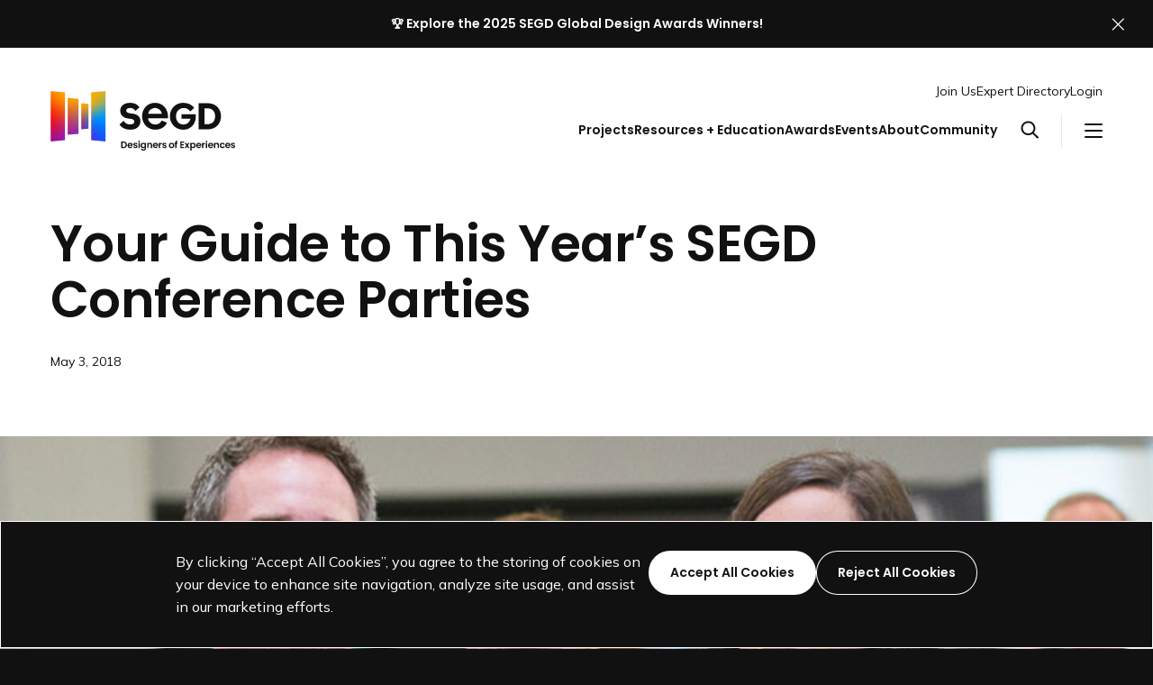

--- FILE ---
content_type: text/html; charset=UTF-8
request_url: https://segd.org/resources/your-guide-years-segd-conference-parties/
body_size: 23294
content:
<!DOCTYPE html>
<html class="no-js ok-to-alert"
	lang="en-US">
<head>
	<meta charset="utf-8">
	<meta name="google" value="notranslate">
	<meta http-equiv="X-UA-Compatible" content="IE=edge">
	<meta name="viewport" content="width=device-width, initial-scale=1">
	<meta charset="UTF-8">
	<link rel="profile" href="https://gmpg.org/xfn/11">
	<meta name='robots' content='index, follow, max-image-preview:large, max-snippet:-1, max-video-preview:-1' />
	<style>img:is([sizes="auto" i], [sizes^="auto," i]) { contain-intrinsic-size: 3000px 1500px }</style>
	
	<title>Your Guide to This Year’s SEGD Conference Parties - SEGD - Designers of Experiences</title>
	<link rel="canonical" href="https://segd.org/resources/your-guide-years-segd-conference-parties/" />
	<meta property="og:locale" content="en_US" />
	<meta property="og:type" content="article" />
	<meta property="og:title" content="Your Guide to This Year’s SEGD Conference Parties" />
	<meta property="og:description" content="There are plenty of reasons you should attend the 2018 SEGD Conference Experience Minneapolis(and why your boss should send you),but perhaps one of the best is all the parties (boss translation: networking opportunities). If you’ve been to an SEGD event, you know this community loves a good party. If you haven’t, all the more reason&hellip;" />
	<meta property="og:url" content="https://segd.org/resources/your-guide-years-segd-conference-parties/" />
	<meta property="og:site_name" content="SEGD - Designers of Experiences" />
	<meta property="article:publisher" content="https://www.facebook.com/SEGDcommunity" />
	<meta property="article:modified_time" content="2023-06-28T19:07:56+00:00" />
	<meta property="og:image" content="https://cdn.segd.org/wp-content/uploads/2023/05/2018-Conference-Parties-Campaign-550.jpg" />
	<meta property="og:image:width" content="550" />
	<meta property="og:image:height" content="250" />
	<meta property="og:image:type" content="image/jpeg" />
	<meta name="twitter:card" content="summary_large_image" />
	<meta name="twitter:site" content="@segd" />
	<meta name="twitter:label1" content="Est. reading time" />
	<meta name="twitter:data1" content="3 minutes" />
	<script type="application/ld+json" class="yoast-schema-graph">{"@context":"https://schema.org","@graph":[{"@type":"WebPage","@id":"https://segd.org/resources/your-guide-years-segd-conference-parties/","url":"https://segd.org/resources/your-guide-years-segd-conference-parties/","name":"Your Guide to This Year’s SEGD Conference Parties - SEGD - Designers of Experiences","isPartOf":{"@id":"https://segd.org/#website"},"primaryImageOfPage":{"@id":"https://segd.org/resources/your-guide-years-segd-conference-parties/#primaryimage"},"image":{"@id":"https://segd.org/resources/your-guide-years-segd-conference-parties/#primaryimage"},"thumbnailUrl":"https://cdn.segd.org/wp-content/uploads/2023/05/2018-Conference-Parties-Campaign-550.jpg","datePublished":"2018-05-03T04:00:00+00:00","dateModified":"2023-06-28T19:07:56+00:00","breadcrumb":{"@id":"https://segd.org/resources/your-guide-years-segd-conference-parties/#breadcrumb"},"inLanguage":"en-US","potentialAction":[{"@type":"ReadAction","target":["https://segd.org/resources/your-guide-years-segd-conference-parties/"]}]},{"@type":"ImageObject","inLanguage":"en-US","@id":"https://segd.org/resources/your-guide-years-segd-conference-parties/#primaryimage","url":"https://cdn.segd.org/wp-content/uploads/2023/05/2018-Conference-Parties-Campaign-550.jpg","contentUrl":"https://cdn.segd.org/wp-content/uploads/2023/05/2018-Conference-Parties-Campaign-550.jpg","width":550,"height":250},{"@type":"BreadcrumbList","@id":"https://segd.org/resources/your-guide-years-segd-conference-parties/#breadcrumb","itemListElement":[{"@type":"ListItem","position":1,"name":"Home","item":"https://segd.org/"},{"@type":"ListItem","position":2,"name":"Your Guide to This Year’s SEGD Conference Parties"}]},{"@type":"WebSite","@id":"https://segd.org/#website","url":"https://segd.org/","name":"SEGD - The Society for Experiential Graphic Design","description":"Connecting People to Place","publisher":{"@id":"https://segd.org/#organization"},"potentialAction":[{"@type":"SearchAction","target":{"@type":"EntryPoint","urlTemplate":"https://segd.org/?s={search_term_string}"},"query-input":{"@type":"PropertyValueSpecification","valueRequired":true,"valueName":"search_term_string"}}],"inLanguage":"en-US"},{"@type":"Organization","@id":"https://segd.org/#organization","name":"SEGD - The Society for Experiential Graphic Design","url":"https://segd.org/","logo":{"@type":"ImageObject","inLanguage":"en-US","@id":"https://segd.org/#/schema/logo/image/","url":"https://cdn.segd.org/wp-content/uploads/2023/08/SEGD-Social-Share.png","contentUrl":"https://cdn.segd.org/wp-content/uploads/2023/08/SEGD-Social-Share.png","width":2400,"height":1260,"caption":"SEGD - The Society for Experiential Graphic Design"},"image":{"@id":"https://segd.org/#/schema/logo/image/"},"sameAs":["https://www.facebook.com/SEGDcommunity","https://x.com/segd","https://www.instagram.com/segddesign/"]}]}</script>


<link rel='dns-prefetch' href='//fonts.googleapis.com' />
	<link rel="preload" href="https://segd.org/wp-content/themes/heliotrope/static/bg-new-100.jpg" as="image" type="image/svg+xml">
	<script>(function(w,d,s,l,i){w[l]=w[l]||[];w[l].push({'gtm.start':new Date().getTime(),event:'gtm.js'});var f=d.getElementsByTagName(s)[0],j=d.createElement(s),dl=l!='dataLayer'?'&l='+l:'';j.async=true;j.src='https://www.googletagmanager.com/gtm.js?id='+i+dl;f.parentNode.insertBefore(j,f);})(window,document,'script','dataLayer','84HPWRQ1H1');</script>
	<script>window.dataLayer = window.dataLayer || [];function gtag(){dataLayer.push(arguments);}gtag('consent', 'default', {'ad_storage': 'denied','ad_user_data': 'denied','ad_personalization': 'denied','ads_data_redaction': true,'analytics_storage': 'denied','personalization_storage': 'denied','wait_for_update': 500});</script><!-- Global site tag (gtag.js) - Google Analytics --><script>let gaTrackingDisabled = !(/false/).test(sessionStorage.getItem( 'analytics-tracking-disabled' )); 
window['ga-disable-G-1VNDVKTRLQ'] = gaTrackingDisabled;</script><script async src="https://www.googletagmanager.com/gtag/js?id=G-1VNDVKTRLQ"></script><script>window.dataLayer = window.dataLayer || [];function gtag(){dataLayer.push(arguments);}gtag('js', new Date());gtag('set', {'restricted_data_processing': true,'allow_google_signals': false,'allow_ad_personalization_signals': false});gtag('config', 'G-1VNDVKTRLQ');</script><script>function consentGranted() {gtag('consent', 'update', {'ad_storage': 'granted','ads_data_redaction': false,'analytics_storage': 'granted','ad_user_data': 'granted','ad_personalization': 'granted','personalization_storage': 'granted'});gtag('set', {'restricted_data_processing': false,'allow_google_signals': true,'allow_ad_personalization_signals': true});}</script>				<link href="https://fonts.gstatic.com" rel="preconnect" as="style" crossorigin>
				<link rel='stylesheet' id='adsanity-default-css-css' href='https://segd.org/wp-content/plugins/adsanity/dist/css/widget-default.css?ver=1.9.5' type='text/css' media='screen' />
<link rel='stylesheet' id='wp-block-library-css' href='https://segd.org/wp-includes/css/dist/block-library/style.min.css?ver=6.8.3' type='text/css' media='all' />
<style id='filebird-block-filebird-gallery-style-inline-css' type='text/css'>
ul.filebird-block-filebird-gallery{margin:auto!important;padding:0!important;width:100%}ul.filebird-block-filebird-gallery.layout-grid{display:grid;grid-gap:20px;align-items:stretch;grid-template-columns:repeat(var(--columns),1fr);justify-items:stretch}ul.filebird-block-filebird-gallery.layout-grid li img{border:1px solid #ccc;box-shadow:2px 2px 6px 0 rgba(0,0,0,.3);height:100%;max-width:100%;-o-object-fit:cover;object-fit:cover;width:100%}ul.filebird-block-filebird-gallery.layout-masonry{-moz-column-count:var(--columns);-moz-column-gap:var(--space);column-gap:var(--space);-moz-column-width:var(--min-width);columns:var(--min-width) var(--columns);display:block;overflow:auto}ul.filebird-block-filebird-gallery.layout-masonry li{margin-bottom:var(--space)}ul.filebird-block-filebird-gallery li{list-style:none}ul.filebird-block-filebird-gallery li figure{height:100%;margin:0;padding:0;position:relative;width:100%}ul.filebird-block-filebird-gallery li figure figcaption{background:linear-gradient(0deg,rgba(0,0,0,.7),rgba(0,0,0,.3) 70%,transparent);bottom:0;box-sizing:border-box;color:#fff;font-size:.8em;margin:0;max-height:100%;overflow:auto;padding:3em .77em .7em;position:absolute;text-align:center;width:100%;z-index:2}ul.filebird-block-filebird-gallery li figure figcaption a{color:inherit}

</style>
<link rel='stylesheet' id='swiper_bundle_styles-css' href='https://segd.org/wp-content/themes/heliotrope/dist/css/swiper-style.css?ver=02708bd1dba18ec63b70' type='text/css' media='all' />
<style id='global-styles-inline-css' type='text/css'>
:root{--wp--preset--aspect-ratio--square: 1;--wp--preset--aspect-ratio--4-3: 4/3;--wp--preset--aspect-ratio--3-4: 3/4;--wp--preset--aspect-ratio--3-2: 3/2;--wp--preset--aspect-ratio--2-3: 2/3;--wp--preset--aspect-ratio--16-9: 16/9;--wp--preset--aspect-ratio--9-16: 9/16;--wp--preset--color--black: #000000;--wp--preset--color--cyan-bluish-gray: #abb8c3;--wp--preset--color--white: #ffffff;--wp--preset--color--pale-pink: #f78da7;--wp--preset--color--vivid-red: #cf2e2e;--wp--preset--color--luminous-vivid-orange: #ff6900;--wp--preset--color--luminous-vivid-amber: #fcb900;--wp--preset--color--light-green-cyan: #7bdcb5;--wp--preset--color--vivid-green-cyan: #00d084;--wp--preset--color--pale-cyan-blue: #8ed1fc;--wp--preset--color--vivid-cyan-blue: #0693e3;--wp--preset--color--vivid-purple: #9b51e0;--wp--preset--gradient--vivid-cyan-blue-to-vivid-purple: linear-gradient(135deg,rgba(6,147,227,1) 0%,rgb(155,81,224) 100%);--wp--preset--gradient--light-green-cyan-to-vivid-green-cyan: linear-gradient(135deg,rgb(122,220,180) 0%,rgb(0,208,130) 100%);--wp--preset--gradient--luminous-vivid-amber-to-luminous-vivid-orange: linear-gradient(135deg,rgba(252,185,0,1) 0%,rgba(255,105,0,1) 100%);--wp--preset--gradient--luminous-vivid-orange-to-vivid-red: linear-gradient(135deg,rgba(255,105,0,1) 0%,rgb(207,46,46) 100%);--wp--preset--gradient--very-light-gray-to-cyan-bluish-gray: linear-gradient(135deg,rgb(238,238,238) 0%,rgb(169,184,195) 100%);--wp--preset--gradient--cool-to-warm-spectrum: linear-gradient(135deg,rgb(74,234,220) 0%,rgb(151,120,209) 20%,rgb(207,42,186) 40%,rgb(238,44,130) 60%,rgb(251,105,98) 80%,rgb(254,248,76) 100%);--wp--preset--gradient--blush-light-purple: linear-gradient(135deg,rgb(255,206,236) 0%,rgb(152,150,240) 100%);--wp--preset--gradient--blush-bordeaux: linear-gradient(135deg,rgb(254,205,165) 0%,rgb(254,45,45) 50%,rgb(107,0,62) 100%);--wp--preset--gradient--luminous-dusk: linear-gradient(135deg,rgb(255,203,112) 0%,rgb(199,81,192) 50%,rgb(65,88,208) 100%);--wp--preset--gradient--pale-ocean: linear-gradient(135deg,rgb(255,245,203) 0%,rgb(182,227,212) 50%,rgb(51,167,181) 100%);--wp--preset--gradient--electric-grass: linear-gradient(135deg,rgb(202,248,128) 0%,rgb(113,206,126) 100%);--wp--preset--gradient--midnight: linear-gradient(135deg,rgb(2,3,129) 0%,rgb(40,116,252) 100%);--wp--preset--font-size--small: 13px;--wp--preset--font-size--medium: 20px;--wp--preset--font-size--large: 36px;--wp--preset--font-size--x-large: 42px;--wp--preset--spacing--20: 0.44rem;--wp--preset--spacing--30: 0.67rem;--wp--preset--spacing--40: 1rem;--wp--preset--spacing--50: 1.5rem;--wp--preset--spacing--60: 2.25rem;--wp--preset--spacing--70: 3.38rem;--wp--preset--spacing--80: 5.06rem;--wp--preset--shadow--natural: 6px 6px 9px rgba(0, 0, 0, 0.2);--wp--preset--shadow--deep: 12px 12px 50px rgba(0, 0, 0, 0.4);--wp--preset--shadow--sharp: 6px 6px 0px rgba(0, 0, 0, 0.2);--wp--preset--shadow--outlined: 6px 6px 0px -3px rgba(255, 255, 255, 1), 6px 6px rgba(0, 0, 0, 1);--wp--preset--shadow--crisp: 6px 6px 0px rgba(0, 0, 0, 1);}:where(body) { margin: 0; }.wp-site-blocks > .alignleft { float: left; margin-right: 2em; }.wp-site-blocks > .alignright { float: right; margin-left: 2em; }.wp-site-blocks > .aligncenter { justify-content: center; margin-left: auto; margin-right: auto; }:where(.is-layout-flex){gap: 0.5em;}:where(.is-layout-grid){gap: 0.5em;}.is-layout-flow > .alignleft{float: left;margin-inline-start: 0;margin-inline-end: 2em;}.is-layout-flow > .alignright{float: right;margin-inline-start: 2em;margin-inline-end: 0;}.is-layout-flow > .aligncenter{margin-left: auto !important;margin-right: auto !important;}.is-layout-constrained > .alignleft{float: left;margin-inline-start: 0;margin-inline-end: 2em;}.is-layout-constrained > .alignright{float: right;margin-inline-start: 2em;margin-inline-end: 0;}.is-layout-constrained > .aligncenter{margin-left: auto !important;margin-right: auto !important;}.is-layout-constrained > :where(:not(.alignleft):not(.alignright):not(.alignfull)){margin-left: auto !important;margin-right: auto !important;}body .is-layout-flex{display: flex;}.is-layout-flex{flex-wrap: wrap;align-items: center;}.is-layout-flex > :is(*, div){margin: 0;}body .is-layout-grid{display: grid;}.is-layout-grid > :is(*, div){margin: 0;}body{padding-top: 0px;padding-right: 0px;padding-bottom: 0px;padding-left: 0px;}a:where(:not(.wp-element-button)){text-decoration: underline;}:root :where(.wp-element-button, .wp-block-button__link){background-color: #32373c;border-width: 0;color: #fff;font-family: inherit;font-size: inherit;line-height: inherit;padding: calc(0.667em + 2px) calc(1.333em + 2px);text-decoration: none;}.has-black-color{color: var(--wp--preset--color--black) !important;}.has-cyan-bluish-gray-color{color: var(--wp--preset--color--cyan-bluish-gray) !important;}.has-white-color{color: var(--wp--preset--color--white) !important;}.has-pale-pink-color{color: var(--wp--preset--color--pale-pink) !important;}.has-vivid-red-color{color: var(--wp--preset--color--vivid-red) !important;}.has-luminous-vivid-orange-color{color: var(--wp--preset--color--luminous-vivid-orange) !important;}.has-luminous-vivid-amber-color{color: var(--wp--preset--color--luminous-vivid-amber) !important;}.has-light-green-cyan-color{color: var(--wp--preset--color--light-green-cyan) !important;}.has-vivid-green-cyan-color{color: var(--wp--preset--color--vivid-green-cyan) !important;}.has-pale-cyan-blue-color{color: var(--wp--preset--color--pale-cyan-blue) !important;}.has-vivid-cyan-blue-color{color: var(--wp--preset--color--vivid-cyan-blue) !important;}.has-vivid-purple-color{color: var(--wp--preset--color--vivid-purple) !important;}.has-black-background-color{background-color: var(--wp--preset--color--black) !important;}.has-cyan-bluish-gray-background-color{background-color: var(--wp--preset--color--cyan-bluish-gray) !important;}.has-white-background-color{background-color: var(--wp--preset--color--white) !important;}.has-pale-pink-background-color{background-color: var(--wp--preset--color--pale-pink) !important;}.has-vivid-red-background-color{background-color: var(--wp--preset--color--vivid-red) !important;}.has-luminous-vivid-orange-background-color{background-color: var(--wp--preset--color--luminous-vivid-orange) !important;}.has-luminous-vivid-amber-background-color{background-color: var(--wp--preset--color--luminous-vivid-amber) !important;}.has-light-green-cyan-background-color{background-color: var(--wp--preset--color--light-green-cyan) !important;}.has-vivid-green-cyan-background-color{background-color: var(--wp--preset--color--vivid-green-cyan) !important;}.has-pale-cyan-blue-background-color{background-color: var(--wp--preset--color--pale-cyan-blue) !important;}.has-vivid-cyan-blue-background-color{background-color: var(--wp--preset--color--vivid-cyan-blue) !important;}.has-vivid-purple-background-color{background-color: var(--wp--preset--color--vivid-purple) !important;}.has-black-border-color{border-color: var(--wp--preset--color--black) !important;}.has-cyan-bluish-gray-border-color{border-color: var(--wp--preset--color--cyan-bluish-gray) !important;}.has-white-border-color{border-color: var(--wp--preset--color--white) !important;}.has-pale-pink-border-color{border-color: var(--wp--preset--color--pale-pink) !important;}.has-vivid-red-border-color{border-color: var(--wp--preset--color--vivid-red) !important;}.has-luminous-vivid-orange-border-color{border-color: var(--wp--preset--color--luminous-vivid-orange) !important;}.has-luminous-vivid-amber-border-color{border-color: var(--wp--preset--color--luminous-vivid-amber) !important;}.has-light-green-cyan-border-color{border-color: var(--wp--preset--color--light-green-cyan) !important;}.has-vivid-green-cyan-border-color{border-color: var(--wp--preset--color--vivid-green-cyan) !important;}.has-pale-cyan-blue-border-color{border-color: var(--wp--preset--color--pale-cyan-blue) !important;}.has-vivid-cyan-blue-border-color{border-color: var(--wp--preset--color--vivid-cyan-blue) !important;}.has-vivid-purple-border-color{border-color: var(--wp--preset--color--vivid-purple) !important;}.has-vivid-cyan-blue-to-vivid-purple-gradient-background{background: var(--wp--preset--gradient--vivid-cyan-blue-to-vivid-purple) !important;}.has-light-green-cyan-to-vivid-green-cyan-gradient-background{background: var(--wp--preset--gradient--light-green-cyan-to-vivid-green-cyan) !important;}.has-luminous-vivid-amber-to-luminous-vivid-orange-gradient-background{background: var(--wp--preset--gradient--luminous-vivid-amber-to-luminous-vivid-orange) !important;}.has-luminous-vivid-orange-to-vivid-red-gradient-background{background: var(--wp--preset--gradient--luminous-vivid-orange-to-vivid-red) !important;}.has-very-light-gray-to-cyan-bluish-gray-gradient-background{background: var(--wp--preset--gradient--very-light-gray-to-cyan-bluish-gray) !important;}.has-cool-to-warm-spectrum-gradient-background{background: var(--wp--preset--gradient--cool-to-warm-spectrum) !important;}.has-blush-light-purple-gradient-background{background: var(--wp--preset--gradient--blush-light-purple) !important;}.has-blush-bordeaux-gradient-background{background: var(--wp--preset--gradient--blush-bordeaux) !important;}.has-luminous-dusk-gradient-background{background: var(--wp--preset--gradient--luminous-dusk) !important;}.has-pale-ocean-gradient-background{background: var(--wp--preset--gradient--pale-ocean) !important;}.has-electric-grass-gradient-background{background: var(--wp--preset--gradient--electric-grass) !important;}.has-midnight-gradient-background{background: var(--wp--preset--gradient--midnight) !important;}.has-small-font-size{font-size: var(--wp--preset--font-size--small) !important;}.has-medium-font-size{font-size: var(--wp--preset--font-size--medium) !important;}.has-large-font-size{font-size: var(--wp--preset--font-size--large) !important;}.has-x-large-font-size{font-size: var(--wp--preset--font-size--x-large) !important;}
:where(.wp-block-post-template.is-layout-flex){gap: 1.25em;}:where(.wp-block-post-template.is-layout-grid){gap: 1.25em;}
:where(.wp-block-columns.is-layout-flex){gap: 2em;}:where(.wp-block-columns.is-layout-grid){gap: 2em;}
:root :where(.wp-block-pullquote){font-size: 1.5em;line-height: 1.6;}
</style>
<link rel='stylesheet' id='theme_css-css' href='https://segd.org/wp-content/themes/heliotrope/dist/css/main-style.css?ver=0826aa94b1c2babedcae' type='text/css' media='all' />
<link rel='stylesheet' id='google_fonts_defer-css' href='https://fonts.googleapis.com/css2?family=Mulish:ital,wght@0,400;0,700;1,400&#038;family=Poppins:ital,wght@0,600;1,600&#038;display=swap' type='text/css' media='print' onload="this.media='all'"/><noscript><link rel='stylesheet' id='google_fonts_defer-css' href='https://fonts.googleapis.com/css2?family=Mulish:ital,wght@0,400;0,700;1,400&#038;family=Poppins:ital,wght@0,600;1,600&#038;display=swap' type='text/css' media='all' />
</noscript>
<link rel='stylesheet' id='searchwp-forms-css' href='https://segd.org/wp-content/plugins/searchwp/assets/css/frontend/search-forms.min.css?ver=4.5.5' type='text/css' media='all' />
<script type="text/javascript" src="https://segd.org/wp-includes/js/jquery/jquery.min.js?ver=3.7.1" id="jquery-core-js"></script>
<script type="text/javascript" src="https://segd.org/wp-includes/js/jquery/jquery-migrate.min.js?ver=3.4.1" id="jquery-migrate-js"></script>
<link rel='shortlink' href='https://segd.org/?p=7268' />
	<script> (function(ss,ex){ window.ldfdr=window.ldfdr||function(){(ldfdr._q=ldfdr._q||[]).push([].slice.call(arguments));}; (function(d,s){ fs=d.getElementsByTagName(s)[0]; function ce(src){ var cs=d.createElement(s); cs.src=src; cs.async=1; fs.parentNode.insertBefore(cs,fs); }; ce('https://sc.lfeeder.com/lftracker_v1_'+ss+(ex?'_'+ex:'')+'.js'); })(document,'script'); })('lAxoEaKVBR14OYGd'); </script>
	<link rel="icon" href="https://cdn.segd.org/wp-content/uploads/2023/08/cropped-SEGD-Favicon%402x-300x300.png" sizes="32x32" />
<link rel="icon" href="https://cdn.segd.org/wp-content/uploads/2023/08/cropped-SEGD-Favicon%402x-300x300.png" sizes="192x192" />
<link rel="apple-touch-icon" href="https://cdn.segd.org/wp-content/uploads/2023/08/cropped-SEGD-Favicon%402x-300x300.png" />
<meta name="msapplication-TileImage" content="https://cdn.segd.org/wp-content/uploads/2023/08/cropped-SEGD-Favicon%402x-300x300.png" />
		<script>
		!function(){"use strict";!function(e){var t=[],n=e.createElement("x");function o(){requestAnimationFrame((function(){t.forEach((function(t){var o=[];[].forEach.call(e.querySelectorAll(t.scopeSelector),(function(r){var c=[].indexOf.call(r.parentNode.children,r)+1,l=t.relativeSelectors.map((function(e){return t.scopeSelector+":nth-child("+c+") "+e})).join(),s=r.parentNode.querySelector(l);(t.isNot?!s:s)&&(o.push(r),n.innerHTML="<x "+t.attributeName+">",r.setAttributeNode(n.children[0].attributes[0].cloneNode()),e.documentElement.style.zoom=1,e.documentElement.style.zoom=null)})),t.nodes.forEach((function(n){-1===o.indexOf(n)&&(n.removeAttribute(t.attributeName),e.documentElement.style.zoom=1,e.documentElement.style.zoom=null)})),t.nodes=o}))}))}function r(e){try{[].forEach.call(e.cssRules||[],(function(e){if(e.selectorText){var n=decodeURIComponent(e.selectorText.replace(/\\(.)/g,"$1")).match(/^(.*?)\[:(not-)?has\((.+?)\)\](.*?)$/);if(n){var o=":"+(n[2]?"not-":"")+"has("+encodeURIComponent(n[3]).replace(/%3A/g,":").replace(/%5B/g,"[").replace(/%5D/g,"]").replace(/%2C/g,",")+")";t.push({rule:e,scopeSelector:n[1],isNot:n[2],relativeSelectors:n[3].split(/\s*,\s*/),attributeName:o,nodes:[]})}}else r(e)}))}catch(e){}}[].forEach.call(e.styleSheets,r),o(),new MutationObserver((function(n){n.forEach((function(n){[].forEach.call(n.addedNodes||[],(function(e){1===e.nodeType&&e.sheet&&r(e.sheet)})),[].push.apply(t,t.splice(0).filter((function(t){return t.rule.parentStyleSheet&&t.rule.parentStyleSheet.ownerNode&&e.documentElement.contains(t.rule.parentStyleSheet.ownerNode)}))),o()}))})).observe(e,{childList:!0,subtree:!0}),e.addEventListener("focus",o,!0),e.addEventListener("blur",o,!0),e.addEventListener("input",o)}(document);const e=document.documentElement,t=e.style;e.className=e.className.replace("no-js","js");const n=()=>t.setProperty("--vh",.01*window.innerHeight+"px");n(),window.setVHUnit=n,window.llItems=[]}();		</script>
		</head>

<body class="wp-singular resources-education-template-default single single-resources-education postid-7268 wp-embed-responsive wp-theme-heliotrope has-pulldown-search" data-page-id="7268">	<noscript>
		<iframe src="https://www.googletagmanager.com/ns.html?id=84HPWRQ1H1" height="0" width="0" style="display:none;visibility:hidden"></iframe>
	</noscript>
	

<div class="cookie-notice" role="alert" aria-live="polite">
	<div class="container grid-control cookie-notice__inner">
		<div class="cookie-notice__text">
			<p>By clicking “Accept All Cookies”, you agree to the storing of cookies on your device to enhance site navigation, analyze site usage, and assist in our marketing efforts.</p>
		</div>

		<div class="cookie-notice__buttons">
			<button class="cookie-notice__dismiss cookie-notice--accept btn">
				<span>Accept All Cookies</span>
			</button>

			<button class="cookie-notice__dismiss cookie-notice--reject btn btn--outline-inverse">
				<span>Reject All Cookies</span>
			</button>
		</div>
	</div>
</div>

<script>
			if (sessionStorage.getItem('alert-closed')) {
			document.documentElement.classList.remove('ok-to-alert');
		}
		</script>


<div data-js-social-hide aria-live="assertive" role="alert" class="alert-bar alert-bar__top social-hide alert-bar--is-simple has-link " data-modifier="top" data-linksto="https://segd.org/awards/the-segd-global-design-awards/">
	<div class="alert-bar__simple">
					<a class="alert-bar__block-link alert-bar__gradient" href="https://segd.org/awards/the-segd-global-design-awards/"
				target="_blank" rel="nofollow noopener"			>
				<div class="alert-bar__inner">
					<p data-pm-slice="1 1 []">🏆 <strong data-start="35" data-end="90">Explore the 2025 SEGD Global Design Awards Winners!</strong></p>
					<span class="screen-reader-text">Link to SEGD Global Design Awards Landing Page</span>
				</div>
			</a>
			</div>

	<button
		aria-label="Close alert"
		class="alert-bar__close
		"
	>
		<svg aria-hidden="true" viewBox="0 0 25 24" fill="none" xmlns="http://www.w3.org/2000/svg">
	<path d="M24.896 1.41176L23.4842 0L13.1783 10.3059C13.0224 10.4618 12.7696 10.4618 12.6136 10.3059L2.30776 0L0.895996 1.41176L11.2019 11.7176C11.3578 11.8736 11.3578 12.1264 11.2019 12.2824L0.895996 22.5882L2.30776 24L12.6136 13.6941C12.7696 13.5382 13.0224 13.5382 13.1783 13.6941L23.4842 24L24.896 22.5882L14.5901 12.2824C14.4342 12.1264 14.4342 11.8736 14.5901 11.7176L24.896 1.41176Z" fill="currentColor"/>
</svg>
	</button>
</div>

<div id="page" class="site-wrap">
	<a class="skip-link screen-reader-text" href="#content">Skip to content</a>
	<header id="masthead" data-js-social-hide class="site-header sticky-header">
	<div class="site-header__inner">
		<div class="container">
			<div class="site-header__row">
				<div class="site-header__item site-header__main-logo">
					<a class="site-header__main-logo__link" href="https://segd.org/" rel="home">
						<svg xmlns="http://www.w3.org/2000/svg" xmlns:xlink="http://www.w3.org/1999/xlink" viewBox="0 0 800.12 258.7" class="segd-logo--tagline segd-logo" role="img" aria-labelledby="segd-logo-mark-694e835aec807">
	<title id="segd-logo-mark-694e835aec807">Society for Experiential Graphic Design logo</title>
  <defs>
	<clipPath id="segd-logo-mark-694e835aec807-clip">
	  <path d="M62.84,213.65.12,219.53V0L62.84,5.88Zm58.8-179.84-47-4.41V190.13l47-4.41ZM239.25,0,176.53,5.88V213.65l62.72,5.88ZM133.4,166.61l31.37-2.94V55.86L133.4,52.92Z" style="fill: none"/>
	</clipPath>
  </defs>
  <image width="246.36" height="226.2" clip-path="url(#segd-logo-mark-694e835aec807-clip)" class="lazyload" data-href="https://segd.org/wp-content/themes/heliotrope/static/bg-new-100.jpg" />
  <g>
		<path d="M379.35,107.15c-4.87-3.88-11.27-6.56-19.58-8.18-4.33-.84-8.68-1.33-12.75-1.73-3.64-.35-12.56-1.73-16.62-6.75a9.09,9.09,0,0,1-1.93-7A10.06,10.06,0,0,1,333,76.59a18.15,18.15,0,0,1,8.22-2.76c7.07-.85,20.57.75,26.3,12.11l.37.74L385.66,70.8l-.31-.46a40.17,40.17,0,0,0-15.09-13.5c-7.08-3.66-15.62-5.52-25.37-5.52-13,0-23.82,3.4-31.38,9.84-7.3,6.22-11.15,14.85-11.15,25,0,11.2,5.13,20.84,14.09,26.45,7.41,4.63,16.09,6.08,24.48,7.48l.19,0c1.27.21,2.61.38,4,.55,6.21.76,13.25,1.62,16.38,6.93,1.49,2.52,2.86,6.31,1,10.11-3.8,7.61-17.1,8.55-25.33,6.78a28.53,28.53,0,0,1-11.37-5,29.78,29.78,0,0,1-2.33-2,31.78,31.78,0,0,1-4.28-5l-.5-.76c-.37-.55-.75-1.12-1.07-1.68l-.39-.68-17.89,16,.24.44c3.48,6.31,9.74,12,17.63,16a59.81,59.81,0,0,0,27.1,6.39c14.38,0,25.65-3.27,33.49-9.71s12-15.94,12-28C389.76,120.79,386.06,112.5,379.35,107.15Z"/>
		<path d="M493.94,68.65c-10.23-11.17-24.65-17.33-40.61-17.33s-30.58,6.09-40.89,17.16c-9.9,10.63-15.36,25.06-15.36,40.63,0,16.17,5.68,31,16,41.87,10.59,11.11,25.51,17.23,42,17.23,17.61,0,29.53-6.91,36.43-12.71A49.68,49.68,0,0,0,505,137.71l-22.83-9.52a30,30,0,0,1-7.28,9.89A30.88,30.88,0,0,1,454,145.69a31.26,31.26,0,0,1-20.83-7.46,29.28,29.28,0,0,1-8.26-11.91c-.21-.56-.39-1.12-.55-1.69a16.16,16.16,0,0,1-.81-3.68v0h0a15.58,15.58,0,0,1-.09-2.18h85.48l.06-.58C510.73,98.74,505.38,81.16,493.94,68.65ZM423.46,98.57A30.36,30.36,0,0,1,473.4,81.42a30.6,30.6,0,0,1,9.31,17.15Z"/>
		<path d="M723.69,69.4c-10.44-10.78-25.14-16.48-42.51-16.48H641.75V166.61h39.43c17.37,0,32.07-5.7,42.51-16.48C733.55,140,739,125.62,739,109.76S733.55,79.58,723.69,69.4Zm-43.31,74.7H667.24V75.43h13.14c19.46,0,33.11,11.34,33.11,34.34S699.84,144.1,680.38,144.1Z"/>
		<path d="M629.25,100.62H568.1v20.15h38.55c-1.11,7.29-9.65,24.92-30.47,24.92-19.28-.63-32.24-14.93-32.24-35.61,0-21.35,14.13-36.27,34.37-36.27,11.23,0,20.3,4.86,27,14.46l.41.59,17.27-15.43-.33-.46c-9.27-13.15-27.81-21.65-47.24-21.65-16.39,0-31.26,6.11-41.87,17.2-10.28,10.75-15.94,25.34-15.94,41.09s5.76,30.59,16.22,41.42c10.7,11.08,25.33,17.18,42.4,17.18a51,51,0,0,0,20.35-3.83A52.13,52.13,0,0,0,614.47,152C626,139.77,632.17,120.4,629.25,100.62Z"/>
	</g>
	<g class="tagline">
	<path d="M324.21,221.28a12.46,12.46,0,0,1,5.25,5,14.78,14.78,0,0,1,1.86,7.51,14.58,14.58,0,0,1-1.86,7.47,12.56,12.56,0,0,1-5.25,4.95,16.92,16.92,0,0,1-7.88,1.75H306.4V219.53h9.93A16.92,16.92,0,0,1,324.21,221.28Zm-1.16,19.38a9.3,9.3,0,0,0,2.44-6.88,9.51,9.51,0,0,0-2.44-6.94,9.22,9.22,0,0,0-6.92-2.51h-4V243.1h4C319.12,243.1,321.42,242.29,323.05,240.66Z"/>
	<path d="M356.28,238.38H339.79a5.56,5.56,0,0,0,1.71,3.83,5.27,5.27,0,0,0,3.7,1.38,4.65,4.65,0,0,0,4.52-2.73h6.15a10.24,10.24,0,0,1-3.75,5.36,10.91,10.91,0,0,1-6.8,2.1,11.69,11.69,0,0,1-5.84-1.45,10.17,10.17,0,0,1-4-4.09,12.49,12.49,0,0,1-1.45-6.11,12.81,12.81,0,0,1,1.43-6.15,10,10,0,0,1,4-4.07,12.86,12.86,0,0,1,11.67,0,9.77,9.77,0,0,1,4,3.93,12,12,0,0,1,1.4,5.84A13.27,13.27,0,0,1,356.28,238.38Zm-5.74-3.83A4.54,4.54,0,0,0,349,231a5.65,5.65,0,0,0-3.79-1.32A5.14,5.14,0,0,0,341.6,231a5.55,5.55,0,0,0-1.77,3.56Z"/>
	<path d="M363.45,247.32a8.86,8.86,0,0,1-3.49-2.71,6.88,6.88,0,0,1-1.4-3.79h5.74a3.15,3.15,0,0,0,1.28,2.16,4.48,4.48,0,0,0,2.79.86,4.3,4.3,0,0,0,2.55-.66,2,2,0,0,0,.91-1.66,1.74,1.74,0,0,0-1.12-1.65,20.81,20.81,0,0,0-3.56-1.21A28.5,28.5,0,0,1,363,237.4a7.17,7.17,0,0,1-2.77-2,5.35,5.35,0,0,1-1.16-3.63,5.88,5.88,0,0,1,1.08-3.42,7.28,7.28,0,0,1,3.09-2.44A11.6,11.6,0,0,1,368,225a9.7,9.7,0,0,1,6.43,2,7.5,7.5,0,0,1,2.65,5.44h-5.46a3,3,0,0,0-1.12-2.14,4.16,4.16,0,0,0-2.67-.8,4.21,4.21,0,0,0-2.38.57,1.81,1.81,0,0,0-.83,1.59,1.86,1.86,0,0,0,1.14,1.73,16.88,16.88,0,0,0,3.54,1.2,29.54,29.54,0,0,1,4,1.27,7.1,7.1,0,0,1,2.75,2,5.58,5.58,0,0,1,1.2,3.61,6,6,0,0,1-1.08,3.5,7.1,7.1,0,0,1-3.09,2.42,11.81,11.81,0,0,1-4.71.88A11.94,11.94,0,0,1,363.45,247.32Z"/>
	<path d="M381.63,221.75a3.34,3.34,0,0,1,0-4.77,3.74,3.74,0,0,1,5,0,3.34,3.34,0,0,1,0,4.77,3.76,3.76,0,0,1-5,0Zm5.31,3.64V248h-5.7V225.39Z"/>
	<path d="M405.43,226a8.23,8.23,0,0,1,3,2.59v-3.22h5.74v22.72a12.12,12.12,0,0,1-1.26,5.6,9.38,9.38,0,0,1-3.79,3.91,12.14,12.14,0,0,1-6.11,1.45,13.08,13.08,0,0,1-7.88-2.24,8.34,8.34,0,0,1-3.48-6.11h5.66a4.23,4.23,0,0,0,1.94,2.46,6.74,6.74,0,0,0,3.6.92,5.57,5.57,0,0,0,4-1.49,6,6,0,0,0,1.55-4.5v-3.5a8.74,8.74,0,0,1-3,2.65,9.14,9.14,0,0,1-4.42,1.06,9.65,9.65,0,0,1-5.21-1.47,10.24,10.24,0,0,1-3.73-4.13,13.27,13.27,0,0,1-1.36-6.13,13.08,13.08,0,0,1,1.36-6.07,10,10,0,0,1,3.71-4.07A9.84,9.84,0,0,1,401,225,9.56,9.56,0,0,1,405.43,226Zm2.2,7.09a5.82,5.82,0,0,0-2.2-2.28,5.92,5.92,0,0,0-3-.8,5.76,5.76,0,0,0-2.93.78,5.86,5.86,0,0,0-2.18,2.26,7.13,7.13,0,0,0-.83,3.52,7.37,7.37,0,0,0,.83,3.56,6,6,0,0,0,2.2,2.34,5.53,5.53,0,0,0,2.91.82,5.92,5.92,0,0,0,3-.8,5.82,5.82,0,0,0,2.2-2.28,8.23,8.23,0,0,0,0-7.12Z"/>
	<path d="M438.17,227.61a9.77,9.77,0,0,1,2.48,7.1V248H435V235.49a5.82,5.82,0,0,0-1.35-4.13,4.72,4.72,0,0,0-3.66-1.45,4.87,4.87,0,0,0-3.73,1.45,5.82,5.82,0,0,0-1.36,4.13V248h-5.7V225.39h5.7v2.81a7.88,7.88,0,0,1,2.91-2.3,9,9,0,0,1,3.89-.83A8.69,8.69,0,0,1,438.17,227.61Z"/>
	<path d="M466.06,238.38H449.57a5.56,5.56,0,0,0,1.71,3.83,5.27,5.27,0,0,0,3.7,1.38,4.65,4.65,0,0,0,4.52-2.73h6.15a10.28,10.28,0,0,1-3.74,5.36,11,11,0,0,1-6.8,2.1,11.72,11.72,0,0,1-5.85-1.45,10.17,10.17,0,0,1-4-4.09,12.59,12.59,0,0,1-1.44-6.11,12.81,12.81,0,0,1,1.42-6.15,10,10,0,0,1,4-4.07,12.86,12.86,0,0,1,11.67,0,9.77,9.77,0,0,1,3.95,3.93,12,12,0,0,1,1.4,5.84A13.27,13.27,0,0,1,466.06,238.38Zm-5.74-3.83a4.54,4.54,0,0,0-1.59-3.52,5.63,5.63,0,0,0-3.79-1.32,5.14,5.14,0,0,0-3.56,1.28,5.6,5.6,0,0,0-1.77,3.56Z"/>
	<path d="M478.23,226.08a8,8,0,0,1,4-1v6h-1.51a5.78,5.78,0,0,0-4,1.26c-.91.84-1.36,2.31-1.36,4.4V248h-5.7V225.39h5.7v3.5A8,8,0,0,1,478.23,226.08Z"/>
	<path d="M489.16,247.32a8.9,8.9,0,0,1-3.48-2.71,6.88,6.88,0,0,1-1.4-3.79H490A3.12,3.12,0,0,0,491.3,243a4.48,4.48,0,0,0,2.79.86,4.26,4.26,0,0,0,2.54-.66,1.93,1.93,0,0,0,.92-1.66,1.74,1.74,0,0,0-1.12-1.65,21.14,21.14,0,0,0-3.56-1.21,28.11,28.11,0,0,1-4.13-1.26,7.1,7.1,0,0,1-2.77-2,5.35,5.35,0,0,1-1.16-3.63,5.94,5.94,0,0,1,1.07-3.42,7.31,7.31,0,0,1,3.1-2.44,11.56,11.56,0,0,1,4.74-.89,9.73,9.73,0,0,1,6.44,2,7.46,7.46,0,0,1,2.64,5.44h-5.45a3,3,0,0,0-1.12-2.14,5,5,0,0,0-5.05-.23,1.82,1.82,0,0,0-.84,1.59,1.86,1.86,0,0,0,1.14,1.73,16.8,16.8,0,0,0,3.55,1.2,29.54,29.54,0,0,1,4,1.27,7.1,7.1,0,0,1,2.75,2,5.58,5.58,0,0,1,1.2,3.61,6,6,0,0,1-1.08,3.5,7.07,7.07,0,0,1-3.1,2.42,11.76,11.76,0,0,1-4.7.88A12,12,0,0,1,489.16,247.32Z"/>
	<path d="M518.89,246.87a10.47,10.47,0,0,1-4.1-4.09,12.28,12.28,0,0,1-1.48-6.11,12,12,0,0,1,1.53-6.11,10.51,10.51,0,0,1,4.17-4.09,12.83,12.83,0,0,1,11.81,0,10.64,10.64,0,0,1,4.17,4.09,12,12,0,0,1,1.53,6.11,11.73,11.73,0,0,1-1.57,6.11,10.93,10.93,0,0,1-4.23,4.09,12.27,12.27,0,0,1-6,1.45A11.79,11.79,0,0,1,518.89,246.87Zm8.77-4.28a5.41,5.41,0,0,0,2.18-2.26,7.61,7.61,0,0,0,.81-3.66,6.84,6.84,0,0,0-1.68-4.95,5.59,5.59,0,0,0-4.14-1.73,5.43,5.43,0,0,0-4.09,1.73,6.92,6.92,0,0,0-1.65,4.95,7,7,0,0,0,1.61,5,5.3,5.3,0,0,0,4,1.73A5.85,5.85,0,0,0,527.66,242.59Z"/>
	<path d="M550.44,230.07h-4V248h-5.78V230.07h-2.56v-4.68h2.56v-1.14c0-2.77.79-4.8,2.36-6.11s3.95-1.91,7.13-1.83v4.81a4.21,4.21,0,0,0-2.89.69,3.47,3.47,0,0,0-.82,2.64v.94h4Z"/>
	<path d="M568.32,224.13v7.12h9.57v4.52h-9.57v7.54h10.79V248H562.62V219.49h16.49v4.64Z"/>
	<path d="M596.34,248l-4.65-7-4.11,7h-6.11l7.37-11.32-7.45-11.24h6.44l4.6,7,4.15-7h6.11l-7.41,11.24L602.77,248Z"/>
	<path d="M614.39,226.06a9.24,9.24,0,0,1,4.42-1,9.84,9.84,0,0,1,5.23,1.42,10,10,0,0,1,3.71,4.05,13,13,0,0,1,1.37,6.09,13.27,13.27,0,0,1-1.37,6.13,10.27,10.27,0,0,1-3.71,4.13,9.62,9.62,0,0,1-5.23,1.47,9.14,9.14,0,0,1-4.38-1,9.47,9.47,0,0,1-3.07-2.57v14h-5.7V225.39h5.7v3.26A8.72,8.72,0,0,1,614.39,226.06Zm8.07,7a5.77,5.77,0,0,0-2.2-2.26,5.86,5.86,0,0,0-3-.78,5.7,5.7,0,0,0-2.92.8,5.86,5.86,0,0,0-2.19,2.3,7.88,7.88,0,0,0,0,7.08,5.86,5.86,0,0,0,2.19,2.3,5.7,5.7,0,0,0,2.92.8,5.61,5.61,0,0,0,3-.82,6,6,0,0,0,2.2-2.32,7.34,7.34,0,0,0,.83-3.58A7.13,7.13,0,0,0,622.46,233.07Z"/>
	<path d="M653.55,238.38h-16.5a5.61,5.61,0,0,0,1.72,3.83,5.26,5.26,0,0,0,3.7,1.38,4.66,4.66,0,0,0,4.52-2.73h6.15a10.24,10.24,0,0,1-3.75,5.36,10.91,10.91,0,0,1-6.8,2.1,11.69,11.69,0,0,1-5.84-1.45,10.17,10.17,0,0,1-4-4.09,12.49,12.49,0,0,1-1.45-6.11,12.81,12.81,0,0,1,1.43-6.15,10,10,0,0,1,4-4.07,12.84,12.84,0,0,1,11.66,0,9.65,9.65,0,0,1,3.95,3.93,11.85,11.85,0,0,1,1.41,5.84A14.45,14.45,0,0,1,653.55,238.38Zm-5.75-3.83a4.5,4.5,0,0,0-1.58-3.52,5.66,5.66,0,0,0-3.79-1.32,5.14,5.14,0,0,0-3.56,1.28,5.61,5.61,0,0,0-1.78,3.56Z"/>
	<path d="M665.72,226.08a8,8,0,0,1,4-1v6h-1.51a5.78,5.78,0,0,0-4,1.26c-.91.84-1.36,2.31-1.36,4.4V248h-5.7V225.39h5.7v3.5A8,8,0,0,1,665.72,226.08Z"/>
	<path d="M674,221.75a3.37,3.37,0,0,1,0-4.77,3.75,3.75,0,0,1,5,0,3.34,3.34,0,0,1,0,4.77,3.78,3.78,0,0,1-5,0Zm5.32,3.64V248h-5.7V225.39Z"/>
	<path d="M705.36,238.38H688.87a5.56,5.56,0,0,0,1.71,3.83,5.27,5.27,0,0,0,3.7,1.38,4.66,4.66,0,0,0,4.52-2.73H705a10.24,10.24,0,0,1-3.75,5.36,10.91,10.91,0,0,1-6.8,2.1,11.69,11.69,0,0,1-5.84-1.45,10.17,10.17,0,0,1-4-4.09,12.49,12.49,0,0,1-1.45-6.11,12.81,12.81,0,0,1,1.43-6.15,10,10,0,0,1,4-4.07,12.86,12.86,0,0,1,11.67,0,9.77,9.77,0,0,1,4,3.93,12,12,0,0,1,1.4,5.84A13.27,13.27,0,0,1,705.36,238.38Zm-5.74-3.83A4.54,4.54,0,0,0,698,231a5.65,5.65,0,0,0-3.79-1.32,5.14,5.14,0,0,0-3.56,1.28,5.55,5.55,0,0,0-1.77,3.56Z"/>
	<path d="M727.88,227.61a9.77,9.77,0,0,1,2.48,7.1V248h-5.7V235.49a5.82,5.82,0,0,0-1.35-4.13,4.72,4.72,0,0,0-3.66-1.45,4.87,4.87,0,0,0-3.73,1.45,5.82,5.82,0,0,0-1.36,4.13V248h-5.7V225.39h5.7v2.81a7.88,7.88,0,0,1,2.91-2.3,9,9,0,0,1,3.89-.83A8.69,8.69,0,0,1,727.88,227.61Z"/>
	<path d="M735,230.54a10.18,10.18,0,0,1,4-4.07,11.49,11.49,0,0,1,5.79-1.44,11.12,11.12,0,0,1,6.94,2.09,10.19,10.19,0,0,1,3.68,5.88h-6.15a4.45,4.45,0,0,0-1.64-2.29,4.81,4.81,0,0,0-2.88-.84,4.68,4.68,0,0,0-3.86,1.77,9.49,9.49,0,0,0,0,10,4.68,4.68,0,0,0,3.86,1.77,4.31,4.31,0,0,0,4.52-3.1h6.15a10.4,10.4,0,0,1-3.7,5.83,10.93,10.93,0,0,1-6.92,2.16,11.39,11.39,0,0,1-5.79-1.45,10.18,10.18,0,0,1-4-4.07,13.94,13.94,0,0,1,0-12.26Z"/>
	<path d="M779.51,238.38H763a5.64,5.64,0,0,0,1.71,3.83,5.28,5.28,0,0,0,3.71,1.38,4.67,4.67,0,0,0,4.52-2.73h6.15a10.3,10.3,0,0,1-3.75,5.36,10.93,10.93,0,0,1-6.8,2.1,11.75,11.75,0,0,1-5.85-1.45,10.23,10.23,0,0,1-4-4.09,12.59,12.59,0,0,1-1.44-6.11,12.81,12.81,0,0,1,1.42-6.15,10,10,0,0,1,4-4.07,12.86,12.86,0,0,1,11.67,0,9.71,9.71,0,0,1,3.95,3.93,11.84,11.84,0,0,1,1.4,5.84A13.27,13.27,0,0,1,779.51,238.38Zm-5.74-3.83a4.54,4.54,0,0,0-1.59-3.52,5.62,5.62,0,0,0-3.78-1.32,5.16,5.16,0,0,0-3.57,1.28,5.65,5.65,0,0,0-1.77,3.56Z"/>
	<path d="M786.27,247.32a8.83,8.83,0,0,1-3.48-2.71,6.8,6.8,0,0,1-1.4-3.79h5.74a3.12,3.12,0,0,0,1.28,2.16,4.48,4.48,0,0,0,2.79.86,4.28,4.28,0,0,0,2.54-.66,2,2,0,0,0,.92-1.66,1.74,1.74,0,0,0-1.12-1.65,21.14,21.14,0,0,0-3.56-1.21,28.28,28.28,0,0,1-4.14-1.26,7.14,7.14,0,0,1-2.76-2,5.35,5.35,0,0,1-1.17-3.63,5.88,5.88,0,0,1,1.08-3.42,7.25,7.25,0,0,1,3.1-2.44,11.52,11.52,0,0,1,4.74-.89,9.73,9.73,0,0,1,6.44,2,7.46,7.46,0,0,1,2.64,5.44h-5.45a3,3,0,0,0-1.12-2.14,5,5,0,0,0-5.05-.23,1.82,1.82,0,0,0-.84,1.59,1.86,1.86,0,0,0,1.14,1.73,16.88,16.88,0,0,0,3.54,1.2,29.73,29.73,0,0,1,4,1.27,7.1,7.1,0,0,1,2.75,2,5.58,5.58,0,0,1,1.2,3.61A6,6,0,0,1,799,245a7.07,7.07,0,0,1-3.1,2.42,11.76,11.76,0,0,1-4.7.88A12,12,0,0,1,786.27,247.32Z"/>
  </g>
</svg>
						<span class="screen-reader-text">
							Home						</span>
					</a>
				</div>
				<div class="site-header__menus-wrapper">
											<nav class="site-header__item site-header__menu-section site-header__primary-menu " data-itemcount="0" data-textlength="0" role="navigation" aria-label="Primary Navigation">
							<ol id="primary-navigation" class="menu site-header__item__inner has-dropdowns has-aria-dropdowns"><li id="menu-item-11707" class="menu-item menu-item-type-post_type menu-item-object-page menu-item-11707 top-level-menu-item"><a href="https://segd.org/projects/" class="top-level-nav-link">Projects</a></li>
<li id="menu-item-13319" class="menu-item menu-item-type-post_type menu-item-object-page menu-item-13319 top-level-menu-item"><a href="https://segd.org/resources-education/" class="top-level-nav-link">Resources + Education</a></li>
<li id="menu-item-11709" class="menu-item menu-item-type-post_type menu-item-object-page menu-item-11709 top-level-menu-item"><a href="https://segd.org/awards/" class="top-level-nav-link">Awards</a></li>
<li id="menu-item-11710" class="menu-item menu-item-type-post_type menu-item-object-page menu-item-11710 top-level-menu-item"><a href="https://segd.org/conference-events/" class="top-level-nav-link">Events</a></li>
<li id="menu-item-11711" class="menu-item menu-item-type-post_type menu-item-object-page menu-item-11711 top-level-menu-item"><a href="https://segd.org/about/" class="top-level-nav-link">About</a></li>
<li id="menu-item-11713" class="menu-item menu-item-type-post_type menu-item-object-page menu-item-11713 top-level-menu-item"><a href="https://segd.org/community/" class="top-level-nav-link">Community</a></li>
</ol>						</nav>
					<div class="site-header__search-and-overlay">
													<button class="site-header__item site-search-button js-toggle-site-search" role="button">
							<span class="nav__search-icon">
								<svg aria-hidden="true" focusable="false" viewBox="0 0 26 26" xmlns="http://www.w3.org/2000/svg">
	<path d="M19.1733 16.9425L25.6236 23.3082C26.1254 23.8034 26.127 24.6047 25.6194 25.1057C25.1152 25.6032 24.2906 25.596 23.798 25.1098L17.3477 18.7441C13.2963 21.8558 7.4361 21.5741 3.71224 17.8991C-0.320747 13.919 -0.320747 7.46592 3.71224 3.48581C7.74523 -0.494294 14.284 -0.494294 18.317 3.48581C22.0408 7.16085 22.3263 12.9442 19.1733 16.9425ZM16.4914 16.0974C19.5161 13.1123 19.5161 8.27255 16.4914 5.28747C13.4667 2.30239 8.56258 2.30239 5.53784 5.28747C2.51309 8.27255 2.51309 13.1123 5.53784 16.0974C8.56258 19.0825 13.4667 19.0825 16.4914 16.0974Z" fill="currentColor"/>
</svg>
								<span class="screen-reader-text">Open search</span>
							</span>
							<span class="nav__close-icon">
								<svg aria-hidden="true" viewBox="0 0 25 24" fill="none" xmlns="http://www.w3.org/2000/svg">
	<path d="M24.896 1.41176L23.4842 0L13.1783 10.3059C13.0224 10.4618 12.7696 10.4618 12.6136 10.3059L2.30776 0L0.895996 1.41176L11.2019 11.7176C11.3578 11.8736 11.3578 12.1264 11.2019 12.2824L0.895996 22.5882L2.30776 24L12.6136 13.6941C12.7696 13.5382 13.0224 13.5382 13.1783 13.6941L23.4842 24L24.896 22.5882L14.5901 12.2824C14.4342 12.1264 14.4342 11.8736 14.5901 11.7176L24.896 1.41176Z" fill="currentColor"/>
</svg>
								<span class="screen-reader-text">Close search</span>
							</span>
						</button>
											<div class="site-header__item mobile-menu-toggle">
						<button class="mobile-menu-toggle__control js-mobile-menu-control js-open-main-menu" role="button" aria-labelledby="mm-label">
							<span id="mm-label" class="hamburger-control__label">
								<span class="hamburger-control__open-label">
									<span class="screen-reader-text">Site Menu</span>
								</span>
								<span class="hamburger-control__close-label" aria-hidden="true">
									<span class="screen-reader-text">Close Menu</span>
								</span>
							</span>
							<span class="hamburger-control" aria-hidden="true">
								<span class="hamburger-control__inner"></span>
							</span>
						</button>
					</div>
					</div>
											<nav class="site-header__item site-header__menu-section site-header__secondary-menu " data-itemcount="0" data-textlength="0" role="navigation" aria-label="Secondary Navigation">
							<ol id="secondary-navigation" class="menu site-header__item__inner"><li id="menu-item-11715" class="menu-item menu-item-type-post_type menu-item-object-page menu-item-11715 top-level-menu-item"><a href="https://segd.org/join/" class="site-header__secondary-menu__link nav-link top-level-nav-link">Join Us</a></li>
<li id="menu-item-11716" class="menu-item menu-item-type-post_type menu-item-object-page menu-item-11716 top-level-menu-item"><a href="https://segd.org/expert-directory/" class="site-header__secondary-menu__link nav-link top-level-nav-link">Expert Directory</a></li>
<li id="menu-item-11718" class="menu-item menu-item-type-custom menu-item-object-custom menu-item-11718 top-level-menu-item"><a href="https://segd.glueup.com/account/login" class="site-header__secondary-menu__link nav-link top-level-nav-link">Login</a></li>
</ol>						</nav>
										
				</div>
			</div>
		</div>
	</div>
</header>
	<main class="site-main">

<article class="single post-7268 resources-education type-resources-education status-publish has-post-thumbnail hentry category-highlights">
    <section id="content">
      <div class="container gutenberg-content">
        <header class="topper wp-block-heliotrope-topper-post topper-post standalone-text">
	<div class="topper-post__inner grid-control topper-grid">
		<h1 class="topper-post__title">
			Your Guide to This Year’s SEGD Conference Parties		</h1>
		<div class="topper-post__meta">
						<time class="topper-post__date caption-text" datetime="May 3, 2018">
				May 3, 2018			</time>

					</div>
			</div>
</header>



	<div class="wp-block-heliotrope-media-carousel media-carousel--wide" data-module>

	<div class="swiper media-carousel__swiper media-carousel__swiper--unactivated">
		<ol class="swiper-wrapper">
			
	<li class="wp-block-heliotrope-media-carousel-slide media-carousel__slide swiper-slide media-carousel__slide--wide">

	<div class="block-container-offset">
		
<div class="mixed-media mixed-media--image">
	<div class="mixed-media__media-wrapper" style="--mixed-media-ar: 2/1">
		<img decoding="async" width="1920" height="960" src="https://cdn.segd.org/wp-content/uploads/2023/05/Party-C-1920x960.jpg" class="mixed-media__image" alt="" sizes="auto, 100vw" loading="lazy" srcset="https://cdn.segd.org/wp-content/uploads/2023/05/Party-C-1920x960.jpg 1920w, https://cdn.segd.org/wp-content/uploads/2023/05/Party-C-960x480.jpg 960w, https://cdn.segd.org/wp-content/uploads/2023/05/Party-C-1440x720.jpg 1440w" />
			</div>
</div>
	</div>

	<div class="media-carousel__slide__content-wrapper">
		<div class="media-carousel__slide__text">
								</div>

		<div class="media-carousel__slide__swiper-buttons">
			<div class="swiper-pagination" aria-hidden="true" role="presentation"></div>
			<button class="swiper-prev" aria-label="Previous Slide">
				<svg aria-hidden="true" viewBox="0 0 26 22" fill="none" xmlns="http://www.w3.org/2000/svg">
    <path d="M14.6349 22L25.6349 11L14.6349 0L13.2599 1.375L21.2881 9.40321C21.5191 9.6342 21.3555 10.0292 21.0288 10.0292L0 10.0292L2.31808e-07 11.9737H21.026C21.3526 11.9737 21.5162 12.3686 21.2853 12.5996L13.2599 20.625L14.6349 22Z" fill="currentColor"/>
</svg>
				<span class="screen-reader-text">
					Next slide				</span>
			</button>
			<button class="swiper-next" aria-label="Next Slide">
				<svg aria-hidden="true" viewBox="0 0 26 22" fill="none" xmlns="http://www.w3.org/2000/svg">
    <path d="M14.6349 22L25.6349 11L14.6349 0L13.2599 1.375L21.2881 9.40321C21.5191 9.6342 21.3555 10.0292 21.0288 10.0292L0 10.0292L2.31808e-07 11.9737H21.026C21.3526 11.9737 21.5162 12.3686 21.2853 12.5996L13.2599 20.625L14.6349 22Z" fill="currentColor"/>
</svg>
				<span class="screen-reader-text">
					Previous slide				</span>
			</button>
		</div>
	</div>

</li>
 <li class="wp-block-heliotrope-media-carousel-slide media-carousel__slide swiper-slide media-carousel__slide--wide">

	<div class="block-container-offset">
		
<div class="mixed-media mixed-media--image">
	<div class="mixed-media__media-wrapper" style="--mixed-media-ar: 2/1">
		<img decoding="async" width="1920" height="960" src="https://cdn.segd.org/wp-content/uploads/2023/05/Party-D-1920x960.jpg" class="mixed-media__image" alt="" sizes="auto, 100vw" loading="lazy" srcset="https://cdn.segd.org/wp-content/uploads/2023/05/Party-D-1920x960.jpg 1920w, https://cdn.segd.org/wp-content/uploads/2023/05/Party-D-960x480.jpg 960w, https://cdn.segd.org/wp-content/uploads/2023/05/Party-D-1440x720.jpg 1440w" />
			</div>
</div>
	</div>

	<div class="media-carousel__slide__content-wrapper">
		<div class="media-carousel__slide__text">
								</div>

		<div class="media-carousel__slide__swiper-buttons">
			<div class="swiper-pagination" aria-hidden="true" role="presentation"></div>
			<button class="swiper-prev" aria-label="Previous Slide">
				<svg aria-hidden="true" viewBox="0 0 26 22" fill="none" xmlns="http://www.w3.org/2000/svg">
    <path d="M14.6349 22L25.6349 11L14.6349 0L13.2599 1.375L21.2881 9.40321C21.5191 9.6342 21.3555 10.0292 21.0288 10.0292L0 10.0292L2.31808e-07 11.9737H21.026C21.3526 11.9737 21.5162 12.3686 21.2853 12.5996L13.2599 20.625L14.6349 22Z" fill="currentColor"/>
</svg>
				<span class="screen-reader-text">
					Next slide				</span>
			</button>
			<button class="swiper-next" aria-label="Next Slide">
				<svg aria-hidden="true" viewBox="0 0 26 22" fill="none" xmlns="http://www.w3.org/2000/svg">
    <path d="M14.6349 22L25.6349 11L14.6349 0L13.2599 1.375L21.2881 9.40321C21.5191 9.6342 21.3555 10.0292 21.0288 10.0292L0 10.0292L2.31808e-07 11.9737H21.026C21.3526 11.9737 21.5162 12.3686 21.2853 12.5996L13.2599 20.625L14.6349 22Z" fill="currentColor"/>
</svg>
				<span class="screen-reader-text">
					Previous slide				</span>
			</button>
		</div>
	</div>

</li>
 <li class="wp-block-heliotrope-media-carousel-slide media-carousel__slide swiper-slide media-carousel__slide--wide">

	<div class="block-container-offset">
		
<div class="mixed-media mixed-media--image">
	<div class="mixed-media__media-wrapper" style="--mixed-media-ar: 2/1">
		<img decoding="async" width="1920" height="960" src="https://cdn.segd.org/wp-content/uploads/2023/05/Party-B-1920x960.jpg" class="mixed-media__image" alt="" sizes="auto, 100vw" loading="lazy" srcset="https://cdn.segd.org/wp-content/uploads/2023/05/Party-B-1920x960.jpg 1920w, https://cdn.segd.org/wp-content/uploads/2023/05/Party-B-960x480.jpg 960w, https://cdn.segd.org/wp-content/uploads/2023/05/Party-B-1440x720.jpg 1440w" />
			</div>
</div>
	</div>

	<div class="media-carousel__slide__content-wrapper">
		<div class="media-carousel__slide__text">
								</div>

		<div class="media-carousel__slide__swiper-buttons">
			<div class="swiper-pagination" aria-hidden="true" role="presentation"></div>
			<button class="swiper-prev" aria-label="Previous Slide">
				<svg aria-hidden="true" viewBox="0 0 26 22" fill="none" xmlns="http://www.w3.org/2000/svg">
    <path d="M14.6349 22L25.6349 11L14.6349 0L13.2599 1.375L21.2881 9.40321C21.5191 9.6342 21.3555 10.0292 21.0288 10.0292L0 10.0292L2.31808e-07 11.9737H21.026C21.3526 11.9737 21.5162 12.3686 21.2853 12.5996L13.2599 20.625L14.6349 22Z" fill="currentColor"/>
</svg>
				<span class="screen-reader-text">
					Next slide				</span>
			</button>
			<button class="swiper-next" aria-label="Next Slide">
				<svg aria-hidden="true" viewBox="0 0 26 22" fill="none" xmlns="http://www.w3.org/2000/svg">
    <path d="M14.6349 22L25.6349 11L14.6349 0L13.2599 1.375L21.2881 9.40321C21.5191 9.6342 21.3555 10.0292 21.0288 10.0292L0 10.0292L2.31808e-07 11.9737H21.026C21.3526 11.9737 21.5162 12.3686 21.2853 12.5996L13.2599 20.625L14.6349 22Z" fill="currentColor"/>
</svg>
				<span class="screen-reader-text">
					Previous slide				</span>
			</button>
		</div>
	</div>

</li>
 <li class="wp-block-heliotrope-media-carousel-slide media-carousel__slide swiper-slide media-carousel__slide--wide">

	<div class="block-container-offset">
		
<div class="mixed-media mixed-media--image">
	<div class="mixed-media__media-wrapper" style="--mixed-media-ar: 2/1">
		<img decoding="async" width="1920" height="960" src="https://cdn.segd.org/wp-content/uploads/2023/05/Party-E-1920x960.jpg" class="mixed-media__image" alt="" sizes="auto, 100vw" loading="lazy" srcset="https://cdn.segd.org/wp-content/uploads/2023/05/Party-E-1920x960.jpg 1920w, https://cdn.segd.org/wp-content/uploads/2023/05/Party-E-960x480.jpg 960w, https://cdn.segd.org/wp-content/uploads/2023/05/Party-E-1440x720.jpg 1440w" />
			</div>
</div>
	</div>

	<div class="media-carousel__slide__content-wrapper">
		<div class="media-carousel__slide__text">
								</div>

		<div class="media-carousel__slide__swiper-buttons">
			<div class="swiper-pagination" aria-hidden="true" role="presentation"></div>
			<button class="swiper-prev" aria-label="Previous Slide">
				<svg aria-hidden="true" viewBox="0 0 26 22" fill="none" xmlns="http://www.w3.org/2000/svg">
    <path d="M14.6349 22L25.6349 11L14.6349 0L13.2599 1.375L21.2881 9.40321C21.5191 9.6342 21.3555 10.0292 21.0288 10.0292L0 10.0292L2.31808e-07 11.9737H21.026C21.3526 11.9737 21.5162 12.3686 21.2853 12.5996L13.2599 20.625L14.6349 22Z" fill="currentColor"/>
</svg>
				<span class="screen-reader-text">
					Next slide				</span>
			</button>
			<button class="swiper-next" aria-label="Next Slide">
				<svg aria-hidden="true" viewBox="0 0 26 22" fill="none" xmlns="http://www.w3.org/2000/svg">
    <path d="M14.6349 22L25.6349 11L14.6349 0L13.2599 1.375L21.2881 9.40321C21.5191 9.6342 21.3555 10.0292 21.0288 10.0292L0 10.0292L2.31808e-07 11.9737H21.026C21.3526 11.9737 21.5162 12.3686 21.2853 12.5996L13.2599 20.625L14.6349 22Z" fill="currentColor"/>
</svg>
				<span class="screen-reader-text">
					Previous slide				</span>
			</button>
		</div>
	</div>

</li>
 <li class="wp-block-heliotrope-media-carousel-slide media-carousel__slide swiper-slide media-carousel__slide--wide">

	<div class="block-container-offset">
		
<div class="mixed-media mixed-media--image">
	<div class="mixed-media__media-wrapper" style="--mixed-media-ar: 2/1">
		<img decoding="async" width="1920" height="960" src="https://cdn.segd.org/wp-content/uploads/2023/05/Party-A-835-1920x960.jpg" class="mixed-media__image" alt="" sizes="auto, 100vw" loading="lazy" srcset="https://cdn.segd.org/wp-content/uploads/2023/05/Party-A-835-1920x960.jpg 1920w, https://cdn.segd.org/wp-content/uploads/2023/05/Party-A-835-960x480.jpg 960w, https://cdn.segd.org/wp-content/uploads/2023/05/Party-A-835-1440x720.jpg 1440w" />
			</div>
</div>
	</div>

	<div class="media-carousel__slide__content-wrapper">
		<div class="media-carousel__slide__text">
								</div>

		<div class="media-carousel__slide__swiper-buttons">
			<div class="swiper-pagination" aria-hidden="true" role="presentation"></div>
			<button class="swiper-prev" aria-label="Previous Slide">
				<svg aria-hidden="true" viewBox="0 0 26 22" fill="none" xmlns="http://www.w3.org/2000/svg">
    <path d="M14.6349 22L25.6349 11L14.6349 0L13.2599 1.375L21.2881 9.40321C21.5191 9.6342 21.3555 10.0292 21.0288 10.0292L0 10.0292L2.31808e-07 11.9737H21.026C21.3526 11.9737 21.5162 12.3686 21.2853 12.5996L13.2599 20.625L14.6349 22Z" fill="currentColor"/>
</svg>
				<span class="screen-reader-text">
					Next slide				</span>
			</button>
			<button class="swiper-next" aria-label="Next Slide">
				<svg aria-hidden="true" viewBox="0 0 26 22" fill="none" xmlns="http://www.w3.org/2000/svg">
    <path d="M14.6349 22L25.6349 11L14.6349 0L13.2599 1.375L21.2881 9.40321C21.5191 9.6342 21.3555 10.0292 21.0288 10.0292L0 10.0292L2.31808e-07 11.9737H21.026C21.3526 11.9737 21.5162 12.3686 21.2853 12.5996L13.2599 20.625L14.6349 22Z" fill="currentColor"/>
</svg>
				<span class="screen-reader-text">
					Previous slide				</span>
			</button>
		</div>
	</div>

</li>
 <li class="wp-block-heliotrope-media-carousel-slide media-carousel__slide swiper-slide media-carousel__slide--wide">

	<div class="block-container-offset">
		
<div class="mixed-media mixed-media--image">
	<div class="mixed-media__media-wrapper" style="--mixed-media-ar: 2/1">
		<img decoding="async" width="1920" height="960" src="https://cdn.segd.org/wp-content/uploads/2023/05/Party-F-1920x960.jpg" class="mixed-media__image" alt="" sizes="auto, 100vw" loading="lazy" srcset="https://cdn.segd.org/wp-content/uploads/2023/05/Party-F-1920x960.jpg 1920w, https://cdn.segd.org/wp-content/uploads/2023/05/Party-F-960x480.jpg 960w, https://cdn.segd.org/wp-content/uploads/2023/05/Party-F-1440x720.jpg 1440w" />
			</div>
</div>
	</div>

	<div class="media-carousel__slide__content-wrapper">
		<div class="media-carousel__slide__text">
								</div>

		<div class="media-carousel__slide__swiper-buttons">
			<div class="swiper-pagination" aria-hidden="true" role="presentation"></div>
			<button class="swiper-prev" aria-label="Previous Slide">
				<svg aria-hidden="true" viewBox="0 0 26 22" fill="none" xmlns="http://www.w3.org/2000/svg">
    <path d="M14.6349 22L25.6349 11L14.6349 0L13.2599 1.375L21.2881 9.40321C21.5191 9.6342 21.3555 10.0292 21.0288 10.0292L0 10.0292L2.31808e-07 11.9737H21.026C21.3526 11.9737 21.5162 12.3686 21.2853 12.5996L13.2599 20.625L14.6349 22Z" fill="currentColor"/>
</svg>
				<span class="screen-reader-text">
					Next slide				</span>
			</button>
			<button class="swiper-next" aria-label="Next Slide">
				<svg aria-hidden="true" viewBox="0 0 26 22" fill="none" xmlns="http://www.w3.org/2000/svg">
    <path d="M14.6349 22L25.6349 11L14.6349 0L13.2599 1.375L21.2881 9.40321C21.5191 9.6342 21.3555 10.0292 21.0288 10.0292L0 10.0292L2.31808e-07 11.9737H21.026C21.3526 11.9737 21.5162 12.3686 21.2853 12.5996L13.2599 20.625L14.6349 22Z" fill="currentColor"/>
</svg>
				<span class="screen-reader-text">
					Previous slide				</span>
			</button>
		</div>
	</div>

</li>
 <li class="wp-block-heliotrope-media-carousel-slide media-carousel__slide swiper-slide media-carousel__slide--wide">

	<div class="block-container-offset">
		
<div class="mixed-media mixed-media--image">
	<div class="mixed-media__media-wrapper" style="--mixed-media-ar: 2/1">
		<img decoding="async" width="1920" height="960" src="https://cdn.segd.org/wp-content/uploads/2023/05/Party-G-1920x960.jpg" class="mixed-media__image" alt="" sizes="auto, 100vw" loading="lazy" srcset="https://cdn.segd.org/wp-content/uploads/2023/05/Party-G-1920x960.jpg 1920w, https://cdn.segd.org/wp-content/uploads/2023/05/Party-G-960x480.jpg 960w, https://cdn.segd.org/wp-content/uploads/2023/05/Party-G-1440x720.jpg 1440w" />
			</div>
</div>
	</div>

	<div class="media-carousel__slide__content-wrapper">
		<div class="media-carousel__slide__text">
								</div>

		<div class="media-carousel__slide__swiper-buttons">
			<div class="swiper-pagination" aria-hidden="true" role="presentation"></div>
			<button class="swiper-prev" aria-label="Previous Slide">
				<svg aria-hidden="true" viewBox="0 0 26 22" fill="none" xmlns="http://www.w3.org/2000/svg">
    <path d="M14.6349 22L25.6349 11L14.6349 0L13.2599 1.375L21.2881 9.40321C21.5191 9.6342 21.3555 10.0292 21.0288 10.0292L0 10.0292L2.31808e-07 11.9737H21.026C21.3526 11.9737 21.5162 12.3686 21.2853 12.5996L13.2599 20.625L14.6349 22Z" fill="currentColor"/>
</svg>
				<span class="screen-reader-text">
					Next slide				</span>
			</button>
			<button class="swiper-next" aria-label="Next Slide">
				<svg aria-hidden="true" viewBox="0 0 26 22" fill="none" xmlns="http://www.w3.org/2000/svg">
    <path d="M14.6349 22L25.6349 11L14.6349 0L13.2599 1.375L21.2881 9.40321C21.5191 9.6342 21.3555 10.0292 21.0288 10.0292L0 10.0292L2.31808e-07 11.9737H21.026C21.3526 11.9737 21.5162 12.3686 21.2853 12.5996L13.2599 20.625L14.6349 22Z" fill="currentColor"/>
</svg>
				<span class="screen-reader-text">
					Previous slide				</span>
			</button>
		</div>
	</div>

</li>

			</ol>

	</div>

</div>
	


	<p>There are plenty of reasons you should attend the <a href="https://segd.org/segdconference/2018-experience-minneapolis" target="_blank" rel="noopener">2018 SEGD Conference Experience Minneapolis</a>(and <a href="https://segd.org/dear-boss%E2%80%94heres-why-you-should-send-me-2018-segd-conference" target="_blank" rel="noopener">why your boss should send you),</a>but perhaps one of the best is all the parties (boss translation: networking opportunities).<br><br>If you’ve been to an SEGD event, you know this community loves a good party. If you haven’t, all the more reason to see for yourself. And this year’s conference has plenty to choose from. Here is your complete guide to the 2018 SEGD Conference’s celebrations:<br> <p><strong>Archetype Welcome Party | Archetype Headquarters</strong><br>June 6 | 5:30 pm–10:00 pm </p><p>Have a few drinks, eat some food, catch up with old friends and make some new ones. The 2018 SEGD Conference Experience Minneapolis co-presenting sponsor archetype will be hosting the official conference kick-off party at their brand new offices just a short ride from the conference headquarters or the MSP airport.</p><p>Have an evening flight? Feel free to come by before you check in to the hotel as secure storage for luggage will be available. Stop on by and check out the facility, listen to the house band and enjoy some Minneapolis hospitality. <a href="https://www.eventbrite.com/e/archetype-welcome-party-tickets-45495540386" target="_blank" rel="noopener">RSVP in advance</a>(Uber voucher provided)</p><p> </p><p><strong>Walton Signage Post-Tour Happy Hour | Eastside Grill</strong><br>June 7 | 4:00 pm–5:00 pm</p><p>Join Walton Signage for a special post-tour happy hour at the end of your tour, before. heading over to Daktronics&#8217; party at Target Field. Join friends for appetizers and drinks at the Eastside Grill, directly beside the Renaissance Hotel, at 305 Washington Ave South. Space is limited, <a href="mailto:segd@waltonsignage.com?subject=Walton%20Signage%20Post-Tour%20Happy%20Hour">RSVP here</a></p><p> </p><p><strong>Daktronics 50th Anniversary Celebration | Target Center</strong><br>June 7 | 5:00 pm–7:00 pm</p><p>Help Daktronics celebrate their 50th Anniversary at the new Bat &#038; Barrel club space at Target Field. it&#8217;s just a short walk to the stadium from The Renaissance Hotel. Enjoy food, drink and take in some of their newest video technology while catching up with friends. Enter through Gate 29 at Target Field. <a href="https://www.eventbrite.com/e/daktronics-50th-anniversary-celebration-at-target-field-tickets-46232791524?aff=utm_source%3Deb_email%26utm_medium%3Demail%26utm_campaign%3Dnew_event_email&#038;utm_term=eventname_text" target="_blank" rel="noopener">RSVP in advance</a></p><p> </p><p><strong>President’s Reception | On-Site</strong><br>June 7 | 7:00 pm–9 pm<br><br>A crowd-favorite, this year&#8217;s President&#8217;s Reception will take place in the Winter Garden of the historic The Depot hotel. Hosted by SEGD President Bryan Meszaros, this is your chance to hang out with old friends, make new ones and get a sneak peek of the NEXPO floor.<br><br><em>Sponsored by <a href="https://segd.org/firms/gemini" target="_blank" rel="noopener">Gemini</a></em><br><br> </p><p><strong>Reception and Auction for Excellence | On-Site</strong><br>June 8 | 4:00 pm–6:00 pm<br><br>Come ready to bid for a good cause! How about a signed Bob Dylan poster by Milton Glaser? An Apple watch? Or a crate of real Minnesota apples for the office? This event is fast paced, raucous and always a good time. Grab a drink and a cheese cube, buy a few raffle tickets and cross your fingers for luck!</p><p><em>Sponsored by <a href="https://segd.org/firms/agi" target="_blank" rel="noopener">AGI</a></em></p><p> </p><p><strong>SEGD Minneapolis Chapter Mixer | Mill City Museum</strong><br>June 8 | 7:30 pm–10:00 pm<br><br>Experience “Minnesota Nice” at the SEGD Minneapolis Chapter Mixer. Conference attendees are invited to mix and mingle with SEGD Minneapolis Chapter members at the Mill City Museum, built into the ruins of what was once the world&#8217;s largest flour mill. This is also the chance to find out what you must see and do in Minneapolis while you’re in town, from the locals. <a href="https://www.eventbrite.com/e/segdmsp-chapter-bash-tickets-46635399736?utm-medium=discovery&#038;utm-campaign=social&#038;utm-content=attendeeshare&#038;aff=escb&#038;utm-source=cp&#038;utm-term=listing" target="_blank" rel="noopener">RSVP in advance</a></p><p><em>Sponsored by <a href="https://segd.org/firms/3m" target="_blank" rel="noopener">3M</a><a href="https://segd.org/firms/gemini" target="_blank" rel="noopener">Gemini</a><a href="https://segd.org/firms/chandler" target="_blank" rel="noopener">Chandler</a><a href="https://segd.org/firms/encompass-sign" target="_blank" rel="noopener">Encompass</a></em><br><br> </p><p><strong>Awards Reception | On-Site</strong><br>June 9 | 4:00 pm–5:30 pm<br><br>End your conference experience on a high note at the Awards Reception. Toast to a successful conference experience, make sure you get your new friends’ digits and get ready to be inspired at this closing reception right before the presentation of the 2018 SEGD Global Design Awards.</p><p><em>Sponsored by <a href="https://segd.org/firms/3m" target="_blank" rel="noopener">3M</a></em></p><p>Are you ready for all the fun? Pack your party hat and <a href="https://segd.org/store-conference" target="_blank" rel="noopener">register today!</a></p></p>

	      </div>
    </section>
</article><!-- .site-main -->

</main>

<footer id="colophon" class="site-footer social-hide body-copy " data-js-social-hide>
	<div class="container">
		<div class="site-footer__grid">
			<section class="site-footer__logo">
				<a href="https://segd.org/" rel="home" class="site-footer__logo__link" title="Return to Homepage">
					<svg xmlns="http://www.w3.org/2000/svg" xmlns:xlink="http://www.w3.org/1999/xlink" viewBox="0 0 800 237.7" class="segd-logo--tagless segd-logo" role="img" aria-labelledby="segd-logo-mark-694e835b0215c">
	<title id="segd-logo-mark-694e835b0215c">Society for Experiential Graphic Design logo</title>
  <defs>
	<clipPath id="segd-logo-mark-694e835b0215c-clip">
      <path d="M67.91,231.33,0,237.7V0L67.91,6.37ZM131.58,36.61,80.65,31.84v174l50.93-4.78ZM258.92,0,191,6.37v225l67.91,6.37ZM144.32,180.4l34-3.18V60.49l-34-3.19Z" style="fill: none"/>
    </clipPath>
  </defs>
	<image clip-path="url(#segd-logo-mark-694e835b0215c-clip)" width="259.04" height="239" class="lazyload" data-href="https://segd.org/wp-content/themes/heliotrope/static/bg-new-100.jpg" />
	<path fill="currentColor" d="M410.61,116c-5.27-4.2-12.2-7.09-21.19-8.85-4.69-.91-9.41-1.44-13.81-1.87-3.94-.38-13.6-1.87-18-7.32a9.8,9.8,0,0,1-2.1-7.56,10.9,10.9,0,0,1,4.9-7.48,19.64,19.64,0,0,1,8.9-3c7.66-.91,22.27.82,28.48,13.12l.4.8,19.25-17.19-.33-.5a43.58,43.58,0,0,0-16.34-14.61c-7.67-4-16.91-6-27.48-6-14,0-25.78,3.68-34,10.65-7.9,6.73-12.08,16.07-12.08,27,0,12.13,5.56,22.57,15.26,28.64,8,5,17.42,6.59,26.51,8.1l.2,0c1.38.23,2.83.4,4.37.59,6.72.83,14.34,1.76,17.73,7.51,1.61,2.72,3.09,6.83,1,10.95-4.12,8.23-18.51,9.25-27.42,7.33a30.69,30.69,0,0,1-12.31-5.4,31.15,31.15,0,0,1-2.53-2.13,34.66,34.66,0,0,1-4.63-5.43l-.54-.82c-.4-.59-.81-1.21-1.17-1.82l-.42-.74L324,157.37l.27.48c3.77,6.83,10.54,13,19.08,17.36a64.9,64.9,0,0,0,29.35,6.92c15.57,0,27.77-3.54,36.26-10.51s12.95-17.26,12.95-30.33C421.88,130.78,417.88,121.81,410.61,116Z"/>
	<path fill="currentColor" d="M534.69,74.34c-11.07-12.11-26.69-18.77-44-18.77s-33.1,6.6-44.26,18.57c-10.73,11.52-16.64,27.14-16.64,44,0,17.52,6.16,33.62,17.33,45.34,11.47,12,27.62,18.66,45.48,18.66,19.07,0,32-7.48,39.44-13.76a53.72,53.72,0,0,0,14.62-19.27L522,138.8a32.43,32.43,0,0,1-7.89,10.7,33.41,33.41,0,0,1-22.63,8.24,33.88,33.88,0,0,1-22.56-8.07,31.91,31.91,0,0,1-8.95-12.9c-.22-.6-.42-1.21-.59-1.83a18,18,0,0,1-.88-4v0h0a20,20,0,0,1-.1-2.35h92.57l0-.63C552.86,106.91,547.08,87.87,534.69,74.34Zm-76.32,32.39a32.88,32.88,0,0,1,54.09-18.57,33.13,33.13,0,0,1,10.07,18.57Z"/>
	<path fill="currentColor" d="M783.46,75.15c-11.31-11.68-27.23-17.85-46-17.85H694.74V180.39h42.68c18.81,0,34.73-6.17,46-17.84,10.66-11,16.54-26.53,16.54-43.7S794.12,86.16,783.46,75.15ZM736.56,156H722.33V81.67h14.23c21.07,0,35.84,12.28,35.84,37.18S757.63,156,736.56,156Z"/>
	<path fill="currentColor" d="M681.19,109H615v21.81h41.74c-1.2,7.89-10.45,27-33,27-20.88-.67-34.91-16.16-34.91-38.55,0-23.12,15.3-39.27,37.21-39.27,12.16,0,22,5.27,29.19,15.65l.44.64,18.69-16.7L674,79c-10-14.24-30.12-23.44-51.15-23.44-17.75,0-33.85,6.61-45.34,18.62-11.12,11.64-17.25,27.43-17.25,44.49s6.23,33.13,17.55,44.85c11.59,12,27.43,18.6,45.92,18.6a55.11,55.11,0,0,0,22-4.15,56.37,56.37,0,0,0,19.43-13.44C677.64,151.33,684.36,130.36,681.19,109Z"/>
</svg>
					<span class="screen-reader-text">
						Return to Homepage					</span>
				</a>
			</section>
			<section class="site-footer__cta">
									<h3 class="site-footer__cta__headline h4">
						Experience design in your inbox. 					</h3>
					<p class="site-footer__cta__link-wrapper">
						<a href="https://docs.google.com/forms/d/1rdr82btqqXi7K7sCyS3WM98LzCzjgacHNPW1mVM12sQ/edit" class="arrow-link" rel="noopener noreferrer" target="_blank"><span class="link__text">Subscribe to our newsletter</span><span class="link__icon link__icon--external"><svg aria-hidden="true" viewBox="0 0 14 14" fill="none" xmlns="http://www.w3.org/2000/svg">
    <path d="M13.9985 11.5752V9.19915e-07L2.42329 0L2.42329 1.4469L10.8713 1.4469C11.1144 1.4469 11.2361 1.74078 11.0642 1.91265L0 12.9769L1.02311 14L12.0858 2.93726C12.2577 2.76539 12.5516 2.88712 12.5516 3.13019V11.5752H13.9985Z" fill="currentColor" />
</svg>
</span></a>					</p>
								</section>
			<section id="primary-footer-menu-section" class="site-footer__primary-menu site-footer__primary-nav-section">
									<nav class="site-footer__primary-nav" aria-label="Primary Footer Navigation" role="navigation">
						<ol id="primary-navigation-footer" class="menu"><li id="menu-item-14120" class="menu-item menu-item-type-post_type menu-item-object-page menu-item-14120 top-level-menu-item"><a href="https://segd.org/contact-us/" class="top-level-nav-link">Contact Us</a></li>
<li id="menu-item-11699" class="menu-item menu-item-type-post_type menu-item-object-page menu-item-11699 top-level-menu-item"><a href="https://segd.org/news/" class="top-level-nav-link">News</a></li>
<li id="menu-item-11701" class="menu-item menu-item-type-post_type menu-item-object-page menu-item-11701 top-level-menu-item"><a href="https://segd.org/about/" class="top-level-nav-link">About Us</a></li>
<li id="menu-item-14119" class="menu-item menu-item-type-post_type menu-item-object-page menu-item-14119 top-level-menu-item"><a href="https://segd.org/community/partner-with-us/" class="top-level-nav-link">Partnerships</a></li>
<li id="menu-item-19518" class="menu-item menu-item-type-post_type menu-item-object-page menu-item-19518 top-level-menu-item"><a href="https://segd.org/jobs/" class="top-level-nav-link">Jobs</a></li>
</ol>					</nav>
							</section>
			<section class="site-footer__logos">
									<h3 class="site-footer__logos__sponsored-text">
						Supported by					</h3>
					<ul class="site-footer__logos__list">
													<li class="site-footer__logos__item">
								<img width="754" height="150" src="https://cdn.segd.org/wp-content/uploads/2023/07/pentagram.png" class="attachment-square_fit size-square_fit" alt="Pentagram" sizes="auto, (max-width: 754px) 100vw, 754px" loading="lazy" srcset="https://cdn.segd.org/wp-content/uploads/2023/07/pentagram.png 754w, https://cdn.segd.org/wp-content/uploads/2023/07/pentagram-400x80.png 400w" />							</li>
														<li class="site-footer__logos__item">
								<img width="360" height="216" src="https://cdn.segd.org/wp-content/uploads/2023/07/2016_PotionLogo_Rebrand_cmyk-02-copy.png" class="attachment-square_fit size-square_fit" alt="Potion" sizes="auto, " loading="lazy" />							</li>
														<li class="site-footer__logos__item">
								<img width="250" height="230" src="https://cdn.segd.org/wp-content/uploads/2024/01/SPD_Square-Logo_White8_2024_Web250x230px.png" class="attachment-square_fit size-square_fit" alt="Selbert Perkins Design" sizes="auto, " loading="lazy" />							</li>
												</ul>
								</section>
			<section class="site-footer__social">
				<ul class="menu social-links"><li class="social-follow-twitter "><a href="https://twitter.com/segd" target="_blank" rel="me noopener"><svg aria-hidden="true" focusable="false" viewBox="0 0 1792 1792" xmlns="http://www.w3.org/2000/svg"><path d="M1684 408q-67 98-162 167 1 14 1 42 0 130-38 259.5t-115.5 248.5-184.5 210.5-258 146-323 54.5q-271 0-496-145 35 4 78 4 225 0 401-138-105-2-188-64.5t-114-159.5q33 5 61 5 43 0 85-11-112-23-185.5-111.5t-73.5-205.5v-4q68 38 146 41-66-44-105-115t-39-154q0-88 44-163 121 149 294.5 238.5t371.5 99.5q-8-38-8-74 0-134 94.5-228.5t228.5-94.5q140 0 236 102 109-21 205-78-37 115-142 178 93-10 186-50z" /></svg><span class="screen-reader-text">Link to twitter</span></a></li><li class="social-follow-facebook "><a href="https://www.facebook.com/SEGDcommunity" target="_blank" rel="me noopener"><svg aria-hidden="true" focusable="false" viewBox="0 0 11 19" xmlns="http://www.w3.org/2000/svg">
<path d="M9.72243 10.375H7.08571V18.25H3.57008V10.375H0.722427V7.10547H3.57008V4.64453C3.57008 3.70703 3.74586 2.91016 4.09743 2.25391C4.44899 1.59766 4.94118 1.10547 5.57399 0.777344C6.23024 0.425781 6.98024 0.25 7.82399 0.25C8.19899 0.25 8.59743 0.273438 9.0193 0.320312C9.44118 0.34375 9.7693 0.378906 10.0037 0.425781L10.3552 0.460938V3.23828H8.94899C8.29274 3.23828 7.81227 3.41406 7.50758 3.76562C7.22633 4.09375 7.08571 4.50391 7.08571 4.99609V7.10547H10.2146L9.72243 10.375Z" />
</svg>
<span class="screen-reader-text">Link to facebook</span></a></li><li class="social-follow-instagram "><a href="https://www.instagram.com/segddesign/" target="_blank" rel="me noopener"><svg aria-hidden="true" focusable="false" viewBox="0 0 21 20" xmlns="http://www.w3.org/2000/svg"><path d="M6.92773 6.26953C7.90169 5.29557 9.07617 4.80859 10.4512 4.80859C11.8262 4.80859 12.9863 5.29557 13.9316 6.26953C14.9056 7.21484 15.3926 8.375 15.3926 9.75C15.3926 11.125 14.9056 12.2995 13.9316 13.2734C12.9863 14.2188 11.8262 14.6914 10.4512 14.6914C9.07617 14.6914 7.90169 14.2188 6.92773 13.2734C5.98242 12.2995 5.50977 11.125 5.50977 9.75C5.50977 8.375 5.98242 7.21484 6.92773 6.26953ZM8.17383 12.0273C8.80404 12.6576 9.56315 12.9727 10.4512 12.9727C11.3392 12.9727 12.0983 12.6576 12.7285 12.0273C13.3587 11.3971 13.6738 10.638 13.6738 9.75C13.6738 8.86198 13.3587 8.10286 12.7285 7.47266C12.0983 6.84245 11.3392 6.52734 10.4512 6.52734C9.56315 6.52734 8.80404 6.84245 8.17383 7.47266C7.54362 8.10286 7.22852 8.86198 7.22852 9.75C7.22852 10.638 7.54362 11.3971 8.17383 12.0273ZM16.3809 3.82031C16.61 4.02083 16.7246 4.27865 16.7246 4.59375C16.7246 4.90885 16.61 5.18099 16.3809 5.41016C16.1803 5.63932 15.9225 5.75391 15.6074 5.75391C15.2923 5.75391 15.0202 5.63932 14.791 5.41016C14.5618 5.18099 14.4473 4.90885 14.4473 4.59375C14.4473 4.27865 14.5618 4.02083 14.791 3.82031C15.0202 3.59115 15.2923 3.47656 15.6074 3.47656C15.9225 3.47656 16.1803 3.59115 16.3809 3.82031ZM20.0332 5.79688C20.0618 6.57031 20.0762 7.88802 20.0762 9.75C20.0762 11.612 20.0618 12.9297 20.0332 13.7031C19.9473 15.4505 19.4173 16.8112 18.4434 17.7852C17.498 18.7305 16.1517 19.2318 14.4043 19.2891C13.6309 19.3464 12.3132 19.375 10.4512 19.375C8.58919 19.375 7.27148 19.3464 6.49805 19.2891C4.75065 19.2031 3.4043 18.6875 2.45898 17.7422C2.08659 17.3984 1.78581 16.9974 1.55664 16.5391C1.32747 16.0807 1.1556 15.6367 1.04102 15.207C0.955078 14.7773 0.912109 14.276 0.912109 13.7031C0.854818 12.9297 0.826172 11.612 0.826172 9.75C0.826172 7.88802 0.854818 6.55599 0.912109 5.75391C0.998047 4.03516 1.51367 2.70312 2.45898 1.75781C3.4043 0.783854 4.75065 0.253906 6.49805 0.167969C7.27148 0.139323 8.58919 0.125 10.4512 0.125C12.3132 0.125 13.6309 0.139323 14.4043 0.167969C16.1517 0.253906 17.498 0.783854 18.4434 1.75781C19.4173 2.70312 19.9473 4.04948 20.0332 5.79688ZM17.9707 15.4219C18.0566 15.1927 18.1283 14.9062 18.1855 14.5625C18.2428 14.1901 18.2858 13.7604 18.3145 13.2734C18.3431 12.7578 18.3574 12.3424 18.3574 12.0273C18.3574 11.7122 18.3574 11.2682 18.3574 10.6953C18.3574 10.1224 18.3574 9.80729 18.3574 9.75C18.3574 9.66406 18.3574 9.34896 18.3574 8.80469C18.3574 8.23177 18.3574 7.78776 18.3574 7.47266C18.3574 7.15755 18.3431 6.75651 18.3145 6.26953C18.2858 5.75391 18.2428 5.32422 18.1855 4.98047C18.1283 4.60807 18.0566 4.30729 17.9707 4.07812C17.627 3.1901 17.0111 2.57422 16.123 2.23047C15.8939 2.14453 15.5931 2.07292 15.2207 2.01562C14.877 1.95833 14.4473 1.91536 13.9316 1.88672C13.4447 1.85807 13.0436 1.84375 12.7285 1.84375C12.4421 1.84375 11.998 1.84375 11.3965 1.84375C10.8236 1.84375 10.5085 1.84375 10.4512 1.84375C10.3939 1.84375 10.0788 1.84375 9.50586 1.84375C8.93294 1.84375 8.48893 1.84375 8.17383 1.84375C7.85872 1.84375 7.44336 1.85807 6.92773 1.88672C6.44076 1.91536 6.01107 1.95833 5.63867 2.01562C5.29492 2.07292 5.00846 2.14453 4.7793 2.23047C3.89128 2.57422 3.27539 3.1901 2.93164 4.07812C2.8457 4.30729 2.77409 4.60807 2.7168 4.98047C2.65951 5.32422 2.61654 5.75391 2.58789 6.26953C2.55924 6.75651 2.54492 7.15755 2.54492 7.47266C2.54492 7.75911 2.54492 8.20312 2.54492 8.80469C2.54492 9.3776 2.54492 9.69271 2.54492 9.75C2.54492 9.86458 2.54492 10.1367 2.54492 10.5664C2.54492 10.9674 2.54492 11.3112 2.54492 11.5977C2.54492 11.8555 2.54492 12.1992 2.54492 12.6289C2.57357 13.0586 2.60221 13.431 2.63086 13.7461C2.65951 14.0326 2.70247 14.3333 2.75977 14.6484C2.81706 14.9635 2.87435 15.2214 2.93164 15.4219C3.30404 16.3099 3.91992 16.9258 4.7793 17.2695C5.00846 17.3555 5.29492 17.4271 5.63867 17.4844C6.01107 17.5417 6.44076 17.5846 6.92773 17.6133C7.44336 17.6419 7.8444 17.6562 8.13086 17.6562C8.44596 17.6562 8.88997 17.6562 9.46289 17.6562C10.0645 17.6562 10.3939 17.6562 10.4512 17.6562C10.5371 17.6562 10.8522 17.6562 11.3965 17.6562C11.9694 17.6562 12.4134 17.6562 12.7285 17.6562C13.0436 17.6562 13.4447 17.6419 13.9316 17.6133C14.4473 17.5846 14.877 17.5417 15.2207 17.4844C15.5931 17.4271 15.8939 17.3555 16.123 17.2695C17.0111 16.8971 17.627 16.2812 17.9707 15.4219Z" />
</svg>
<span class="screen-reader-text">Link to instagram</span></a></li><li class="social-follow-vimeo "><a href="https://vimeo.com/segd/videos" target="_blank" rel="me noopener"><svg xmlns="http://www.w3.org/2000/svg" fill="currentColor" viewBox="0 0 20.847 20.847">
<g>
	<path d="M17.811,2.018c2.017,0.053,3.026,1.198,3.036,3.438c0,0.147-0.005,0.3-0.013,0.457c-0.089,1.899-1.502,4.486-4.245,7.76   c-2.829,3.43-5.229,5.147-7.2,5.156c-1.226,0-2.244-1.05-3.061-3.151l-0.858-2.88L4.622,9.922C3.997,7.838,3.329,6.798,2.616,6.798   c-0.156,0-0.697,0.304-1.626,0.91L0,6.537l1.536-1.276l1.511-1.263C4.4,2.914,5.429,2.328,6.135,2.241   c0.094-0.01,0.188-0.013,0.284-0.013c1.449,0,2.354,1.041,2.709,3.124C9.326,6.54,9.49,7.506,9.623,8.248   C9.752,8.992,9.86,9.51,9.946,9.805c0.479,1.97,0.995,2.96,1.55,2.968c0.426,0,1.082-0.642,1.968-1.926   c0.866-1.319,1.332-2.296,1.392-2.932c0.019-0.129,0.026-0.25,0.026-0.362c0-0.861-0.474-1.29-1.418-1.29   c-0.479,0-0.99,0.102-1.537,0.299c0.98-3.021,2.864-4.534,5.65-4.544C17.655,2.018,17.732,2.018,17.811,2.018z" />
</g>
</svg><span class="screen-reader-text">Link to vimeo</span></a></li><li class="social-follow-pinterest "><a href="https://www.pinterest.com/segdpin/" target="_blank" rel="me noopener"><svg aria-hidden="true" focusable="false" xmlns="http://www.w3.org/2000/svg" viewBox="0 0 1536 1536">
<path d="M1536,768c0,139.3-34.3,267.8-103,385.5s-161.8,210.8-279.5,279.5S907.3,1536,768,1536c-74,0-146.7-10.7-218-32
	c39.3-62,65.3-116.7,78-164c6-22.7,24-93,54-211c13.3,26,37.7,48.5,73,67.5s73.3,28.5,114,28.5c80.7,0,152.7-22.8,216-68.5
	S1197.3,1048,1232,968s52-170,52-270c0-76-19.8-147.3-59.5-214s-97.2-121-172.5-163s-160.3-63-255-63c-70,0-135.3,9.7-196,29
	s-112.2,45-154.5,77s-78.7,68.8-109,110.5s-52.7,84.8-67,129.5S249,693.3,249,738c0,69.3,13.3,130.3,40,183
	c26.7,52.7,65.7,89.7,117,111c20,8,32.7,1.3,38-20c1.3-4.7,4-15,8-31s6.7-26,8-30c4-15.3,0.3-29.7-11-43c-34-40.7-51-91-51-151
	c0-100.7,34.8-187.2,104.5-259.5S663.3,389,776,389c100.7,0,179.2,27.3,235.5,82s84.5,125.7,84.5,213c0,113.3-22.8,209.7-68.5,289
	S923.3,1092,852,1092c-40.7,0-73.3-14.5-98-43.5s-32.3-63.8-23-104.5c5.3-23.3,14.2-54.5,26.5-93.5s22.3-73.3,30-103
	S799,692.7,799,672c0-33.3-9-61-27-83s-43.7-33-77-33c-41.3,0-76.3,19-105,57s-43,85.3-43,142c0,48.7,8.3,89.3,25,122l-99,418
	c-11.3,46.7-15.7,105.7-13,177c-137.3-60.7-248.3-154.3-333-281S0,923.3,0,768c0-139.3,34.3-267.8,103-385.5S264.8,171.7,382.5,103
	S628.7,0,768,0s267.8,34.3,385.5,103s210.8,161.8,279.5,279.5S1536,628.7,1536,768z" />
</svg>
<span class="screen-reader-text">Link to pinterest</span></a></li><li class="social-follow-linkedin "><a href="https://www.linkedin.com/company/segd/" target="_blank" rel="me noopener"><svg viewBox="0 0 21 20" xmlns="http://www.w3.org/2000/svg">
<path d="M5.08008 20H1.08398V7.15234H5.08008V20ZM3.10352 5.39062C2.47331 5.39062 1.92904 5.16146 1.4707 4.70312C1.01237 4.24479 0.783203 3.70052 0.783203 3.07031C0.783203 2.4401 1.01237 1.89583 1.4707 1.4375C1.92904 0.979167 2.47331 0.75 3.10352 0.75C3.50456 0.75 3.87695 0.85026 4.2207 1.05078C4.5931 1.2513 4.87956 1.53776 5.08008 1.91016C5.30924 2.25391 5.42383 2.64062 5.42383 3.07031C5.42383 3.47135 5.30924 3.85807 5.08008 4.23047C4.87956 4.57422 4.5931 4.86068 4.2207 5.08984C3.87695 5.29036 3.50456 5.39062 3.10352 5.39062ZM20.0332 20H16.0371V13.7266C16.0371 13.2396 16.0228 12.8529 15.9941 12.5664C15.9655 12.2513 15.8939 11.9076 15.7793 11.5352C15.6647 11.1341 15.4499 10.8333 15.1348 10.6328C14.8483 10.4323 14.4616 10.332 13.9746 10.332C13.0293 10.332 12.3848 10.6328 12.041 11.2344C11.7259 11.8359 11.5684 12.638 11.5684 13.6406V20H7.57227V7.15234H11.4395V8.91406H11.4824C11.7689 8.34115 12.2415 7.85417 12.9004 7.45312C13.5592 7.02344 14.347 6.80859 15.2637 6.80859C16.2376 6.80859 17.0397 6.96615 17.6699 7.28125C18.3288 7.56771 18.8158 8.01172 19.1309 8.61328C19.4746 9.1862 19.7038 9.81641 19.8184 10.5039C19.9616 11.1914 20.0332 12.0078 20.0332 12.9531V20Z" />
</svg>
<span class="screen-reader-text">Link to linkedin</span></a></li></ul>			</section>
			<section class="site-footer__meta">
				
<section class="site-footer__footer-meta">
		<div class="site-footer__copyrights">
			<div class="copyright-holder">
				<span>&copy;</span>
				<span>SEGD-Society for Experiential Graphic Design- </span>
			</div>
			<span class="copyright-years">2025</span>
		</div>

						<div class="site-footer__paid-for">
					501(c)(3) not-for-profit education organization.				</div>
		</section>

									<section class="site-footer__secondary-nav-section">
						<nav class="site-footer__secondary-nav" aria-label="Secondary Footer Navigation" role="navigation">
							<ol id="footer-secondary" class=" menu"><li id="menu-item-11706" class="menu-item menu-item-type-post_type menu-item-object-page menu-item-11706 top-level-menu-item"><a href="https://segd.org/terms-and-conditions/">Terms and Conditions</a></li>
</ol>						</nav>
					</section>
				
									<div class="site-footer__site-by">
						Made by <a href="https://wideeye.co" rel="noopener" target="_blank">Wide Eye</a>					</div>
							</section>
		</div>

	</div>
</footer>
</div>


<div class="site-search site-search--top site-search--js" aria-hidden="true" hidden>
	<div class="container">
		
<form class="search__form" data-searchform role="search" method="get" action="https://segd.org/">
	<div class="search__input-wrap">
		<label
			for="search__field-id-694e835b11be0"
			class="search__label screen-reader-text">
				Search for:		</label>
		<input 
			id="search__field-id-694e835b11be0"
			class="search__input" 
			value=""
			type="search" 
			placeholder="Search SEGD..." 
			name="s" 
			autocomplete="off" 
			autocorrect="off" 
			autocapitalize="off" 
			spellcheck="false" 
			required
		>
	</div>
	<div class="search__submit-wrap">
		<button type="submit" class="btn search__submit-btn btn--outline-inverse">
			<span class="button__text">
			Search		</span>
		</button>
		<div class="search__submit-helper-text">
			Press enter to search		</div>
	</div>
</form>
	</div>
</div>

<div class="mobile-overlay js-mobile-overlay" role="dialog" aria-modal="true" aria-hidden="true" hidden aria-labelledby="dialog2Title">
	<div class="screen-reader-text">
		<h2 id="dialog2Title">Mobile Menu Overlay</h2>
	</div>
	<div class="mobile-overlay__inner js-mobile-overlay-inner">
		<div class="mobile-overlay__header">
			<div class="mobile-overlay__logo">
				<a href="/" class="mobile-overlay__logo__link">
					<span class="screen-reader-text">Home</span>
					<svg xmlns="http://www.w3.org/2000/svg" xmlns:xlink="http://www.w3.org/1999/xlink" viewBox="0 0 800 237.7" class="segd-logo--tagless segd-logo" role="img" aria-labelledby="segd-logo-mark-694e835b11cb9">
	<title id="segd-logo-mark-694e835b11cb9">Society for Experiential Graphic Design logo</title>
  <defs>
	<clipPath id="segd-logo-mark-694e835b11cb9-clip">
      <path d="M67.91,231.33,0,237.7V0L67.91,6.37ZM131.58,36.61,80.65,31.84v174l50.93-4.78ZM258.92,0,191,6.37v225l67.91,6.37ZM144.32,180.4l34-3.18V60.49l-34-3.19Z" style="fill: none"/>
    </clipPath>
  </defs>
	<image clip-path="url(#segd-logo-mark-694e835b11cb9-clip)" width="259.04" height="239" class="lazyload" data-href="https://segd.org/wp-content/themes/heliotrope/static/bg-new-100.jpg" />
	<path fill="currentColor" d="M410.61,116c-5.27-4.2-12.2-7.09-21.19-8.85-4.69-.91-9.41-1.44-13.81-1.87-3.94-.38-13.6-1.87-18-7.32a9.8,9.8,0,0,1-2.1-7.56,10.9,10.9,0,0,1,4.9-7.48,19.64,19.64,0,0,1,8.9-3c7.66-.91,22.27.82,28.48,13.12l.4.8,19.25-17.19-.33-.5a43.58,43.58,0,0,0-16.34-14.61c-7.67-4-16.91-6-27.48-6-14,0-25.78,3.68-34,10.65-7.9,6.73-12.08,16.07-12.08,27,0,12.13,5.56,22.57,15.26,28.64,8,5,17.42,6.59,26.51,8.1l.2,0c1.38.23,2.83.4,4.37.59,6.72.83,14.34,1.76,17.73,7.51,1.61,2.72,3.09,6.83,1,10.95-4.12,8.23-18.51,9.25-27.42,7.33a30.69,30.69,0,0,1-12.31-5.4,31.15,31.15,0,0,1-2.53-2.13,34.66,34.66,0,0,1-4.63-5.43l-.54-.82c-.4-.59-.81-1.21-1.17-1.82l-.42-.74L324,157.37l.27.48c3.77,6.83,10.54,13,19.08,17.36a64.9,64.9,0,0,0,29.35,6.92c15.57,0,27.77-3.54,36.26-10.51s12.95-17.26,12.95-30.33C421.88,130.78,417.88,121.81,410.61,116Z"/>
	<path fill="currentColor" d="M534.69,74.34c-11.07-12.11-26.69-18.77-44-18.77s-33.1,6.6-44.26,18.57c-10.73,11.52-16.64,27.14-16.64,44,0,17.52,6.16,33.62,17.33,45.34,11.47,12,27.62,18.66,45.48,18.66,19.07,0,32-7.48,39.44-13.76a53.72,53.72,0,0,0,14.62-19.27L522,138.8a32.43,32.43,0,0,1-7.89,10.7,33.41,33.41,0,0,1-22.63,8.24,33.88,33.88,0,0,1-22.56-8.07,31.91,31.91,0,0,1-8.95-12.9c-.22-.6-.42-1.21-.59-1.83a18,18,0,0,1-.88-4v0h0a20,20,0,0,1-.1-2.35h92.57l0-.63C552.86,106.91,547.08,87.87,534.69,74.34Zm-76.32,32.39a32.88,32.88,0,0,1,54.09-18.57,33.13,33.13,0,0,1,10.07,18.57Z"/>
	<path fill="currentColor" d="M783.46,75.15c-11.31-11.68-27.23-17.85-46-17.85H694.74V180.39h42.68c18.81,0,34.73-6.17,46-17.84,10.66-11,16.54-26.53,16.54-43.7S794.12,86.16,783.46,75.15ZM736.56,156H722.33V81.67h14.23c21.07,0,35.84,12.28,35.84,37.18S757.63,156,736.56,156Z"/>
	<path fill="currentColor" d="M681.19,109H615v21.81h41.74c-1.2,7.89-10.45,27-33,27-20.88-.67-34.91-16.16-34.91-38.55,0-23.12,15.3-39.27,37.21-39.27,12.16,0,22,5.27,29.19,15.65l.44.64,18.69-16.7L674,79c-10-14.24-30.12-23.44-51.15-23.44-17.75,0-33.85,6.61-45.34,18.62-11.12,11.64-17.25,27.43-17.25,44.49s6.23,33.13,17.55,44.85c11.59,12,27.43,18.6,45.92,18.6a55.11,55.11,0,0,0,22-4.15,56.37,56.37,0,0,0,19.43-13.44C677.64,151.33,684.36,130.36,681.19,109Z"/>
</svg>
				</a>
			</div>
			<div class="mobile-overlay__close">
				<button class="mobile-overlay__close-button js-mobile-overlay-close js-mobile-menu-control" aria-label="Close Menu">
					<span class="screen-reader-text">
						Close Menu					</span>
					<span class="mobile-overlay__close-button__toggle"></span>
				</button>
			</div>
		</div>
		<div class="mobile-nav-menus">

							<nav class="mobile-nav-menus__primary" aria-label="Primary Overlay Navigation" role="navigation">
					<ol id="primary-navigation-overlay" class="menu primary-menu"><li class='menu-item menu-item-type-post_type menu-item-object-page menu-item-has-children global-mobile-menu-item test top-level-menu-item'><a class="menu-item-link" href="https://segd.org/projects/"><span>Projects</span></a><button class="expand-trigger" aria-expanded="false" aria-controls=""><span class="screen-reader-text">Trigger submenu: Projects</span><svg width="24" height="14" viewBox="0 0 24 14" fill="none" xmlns="http://www.w3.org/2000/svg">
		<path fill-rule="evenodd" clip-rule="evenodd" d="M11.7172 10.9199C11.8734 11.0761 12.1266 11.0761 12.2828 10.9199L22.7027 0.5L24 1.7973L12 13.7973L0 1.7973L1.2973 0.5L11.7172 10.9199Z" fill="currentColor"/>
		</svg></button>
<div class='mobile-sub-menu'><ul class='mobile-sub-menu__list'>
<li class='menu-item menu-item-type-custom menu-item-object-custom'><a class="menu-item-link" href="/projects/?_practice_area=branded-environments"><span>Branded Environments</span></a></li>
<li class='menu-item menu-item-type-custom menu-item-object-custom'><a class="menu-item-link" href="/projects/?_practice_area=digital-experiences"><span>Digital Experiences</span></a></li>
<li class='menu-item menu-item-type-custom menu-item-object-custom'><a class="menu-item-link" href="/projects/?_practice_area=exhibition"><span>Exhibition</span></a></li>
<li class='menu-item menu-item-type-custom menu-item-object-custom'><a class="menu-item-link" href="/projects/?_practice_area=placemaking"><span>Placemaking</span></a></li>
<li class='menu-item menu-item-type-custom menu-item-object-custom'><a class="menu-item-link" href="/projects/?_practice_area=public-installation"><span>Public Installation</span></a></li>
<li class='menu-item menu-item-type-custom menu-item-object-custom'><a class="menu-item-link" href="/projects/?_practice_area=strategyresearchplanning"><span>Strategy/Research/Planning</span></a></li>
<li class='menu-item menu-item-type-custom menu-item-object-custom'><a class="menu-item-link" href="/projects/?_practice_area=wayfinding"><span>Wayfinding</span></a></li>
</ul></div>
</li>
<li class='menu-item menu-item-type-post_type menu-item-object-page global-mobile-menu-item test top-level-menu-item'><a class="menu-item-link" href="https://segd.org/resources-education/"><span>Resources + Education</span></a></li>
<li class='menu-item menu-item-type-post_type menu-item-object-page global-mobile-menu-item test top-level-menu-item'><a class="menu-item-link" href="https://segd.org/awards/"><span>Awards</span></a></li>
<li class='menu-item menu-item-type-post_type menu-item-object-page global-mobile-menu-item test top-level-menu-item'><a class="menu-item-link" href="https://segd.org/conference-events/"><span>Conferences + Events</span></a></li>
<li class='menu-item menu-item-type-post_type menu-item-object-page global-mobile-menu-item test top-level-menu-item'><a class="menu-item-link" href="https://segd.org/about/"><span>About</span></a></li>
<li class='menu-item menu-item-type-post_type menu-item-object-page global-mobile-menu-item test top-level-menu-item'><a class="menu-item-link" href="https://segd.org/community/"><span>Community</span></a></li>
</ol>				</nav><!-- .main-mobile-menu -->
			
							<nav class="mobile-nav-menus__secondary-menu " data-itemcount="0" data-textlength="0" role="navigation" aria-label="Secondary Overlay Navigation">
					<ol id="overlay-secondary-navigation" class="menu"><li class="menu-item menu-item-type-post_type menu-item-object-page menu-item-11715 top-level-menu-item"><a href="https://segd.org/join/" class="mobile-nav-menus__secondary-menu__link nav-link top-level-nav-link">Join Us</a></li>
<li class="menu-item menu-item-type-post_type menu-item-object-page menu-item-11716 top-level-menu-item"><a href="https://segd.org/expert-directory/" class="mobile-nav-menus__secondary-menu__link nav-link top-level-nav-link">Expert Directory</a></li>
<li class="menu-item menu-item-type-custom menu-item-object-custom menu-item-11718 top-level-menu-item"><a href="https://segd.glueup.com/account/login" class="mobile-nav-menus__secondary-menu__link nav-link top-level-nav-link">Login</a></li>
</ol>				</nav>
					</div>

	</div><!-- .main-mobile-menu-inner -->
</div><!-- .menuOverlay -->

<script type="speculationrules">
{"prefetch":[{"source":"document","where":{"and":[{"href_matches":"\/*"},{"not":{"href_matches":["\/wp-*.php","\/wp-admin\/*","\/wp-content\/uploads\/*","\/wp-content\/*","\/wp-content\/plugins\/*","\/wp-content\/themes\/heliotrope\/*","\/*\\?(.+)"]}},{"not":{"selector_matches":"a[rel~=\"nofollow\"]"}},{"not":{"selector_matches":".no-prefetch, .no-prefetch a"}}]},"eagerness":"conservative"}]}
</script>
<script type="text/javascript" src="https://segd.org/wp-includes/js/dist/vendor/lodash.min.js?ver=4.17.21" id="lodash-js"></script>
<script type="text/javascript" id="lodash-js-after">
/* <![CDATA[ */
window.lodash = _.noConflict();
/* ]]> */
</script>
<script type="text/javascript" defer src="https://segd.org/wp-content/themes/heliotrope/dist/js/main.js?ver=3c0648d9b02eb44bc5e2" id="theme_js_defer-js"></script>
<script type="text/javascript" defer src="https://segd.org/wp-content/themes/heliotrope/dist/js/bundle-swiper.js?ver=6b7f8b1ad16d1a648c74" id="swiper_bundle_defer-js"></script>
<script type="text/javascript" id="adsanity_raw-js-extra">
/* <![CDATA[ */
var adsanity_raw = {"rest_url":"https:\/\/segd.org\/wp-json\/wp\/v2\/ads\/","home_url":"https:\/\/segd.org\/"};
/* ]]> */
</script>
<script type="text/javascript" src="https://segd.org/wp-content/plugins/adsanity-rotating-ad-widget/public/dist/js/adsanity-raw-public.js?ver=1.6.5" id="adsanity_raw-js"></script>
<script type="text/javascript" async defer src="https://segd.org/wp-content/themes/heliotrope/dist/js/vendors/share.intents.js?ver=6.8.3" id="share_intents_async_defer-js"></script>
<script>(function(){function c(){var b=a.contentDocument||a.contentWindow.document;if(b){var d=b.createElement('script');d.innerHTML="window.__CF$cv$params={r:'9b444e4919702877',t:'MTc2Njc5MTE5NS4wMDAwMDA='};var a=document.createElement('script');a.nonce='';a.src='/cdn-cgi/challenge-platform/scripts/jsd/main.js';document.getElementsByTagName('head')[0].appendChild(a);";b.getElementsByTagName('head')[0].appendChild(d)}}if(document.body){var a=document.createElement('iframe');a.height=1;a.width=1;a.style.position='absolute';a.style.top=0;a.style.left=0;a.style.border='none';a.style.visibility='hidden';document.body.appendChild(a);if('loading'!==document.readyState)c();else if(window.addEventListener)document.addEventListener('DOMContentLoaded',c);else{var e=document.onreadystatechange||function(){};document.onreadystatechange=function(b){e(b);'loading'!==document.readyState&&(document.onreadystatechange=e,c())}}}})();</script></body>

</html>


--- FILE ---
content_type: text/css
request_url: https://segd.org/wp-content/themes/heliotrope/dist/css/main-style.css?ver=0826aa94b1c2babedcae
body_size: 31501
content:
*,:after,:before{box-sizing:border-box}:after,:before{text-decoration:inherit;vertical-align:inherit}html{cursor:default;line-height:1.5;tab-size:4;-webkit-tap-highlight-color:rgba(0,0,0,0);-ms-text-size-adjust:100%;-webkit-text-size-adjust:100%;word-break:break-word}body{margin:0}h1{font-size:2em;margin:.67em 0}dl dl,dl ol,dl ul,ol dl,ol ol,ol ul,ul dl,ul ol,ul ul{margin:0}hr{height:0;overflow:visible}main{display:block}nav ol,nav ul{list-style:none;padding:0}pre{font-family:monospace;font-size:1em}a{background-color:#0000}abbr[title]{text-decoration:underline;-webkit-text-decoration:underline dotted currentColor;text-decoration:underline dotted currentColor}b,strong{font-weight:bolder}code,kbd,samp{font-family:monospace;font-size:1em}small{font-size:80%}audio,canvas,iframe,img,svg,video{vertical-align:middle}audio,video{display:inline-block}audio:not([controls]){display:none;height:0}iframe,img{border-style:none}img{max-width:100%}svg:not([fill]){fill:currentColor}svg:not(:root){overflow:hidden}table{border-collapse:collapse}button,figure,input,select{margin:0}figure{padding:0}button{overflow:visible;text-transform:none}[type=button],[type=reset],[type=submit],button{-webkit-appearance:button}fieldset{border:1px solid #a0a0a0;padding:.35em .75em .625em}input{overflow:visible}legend{color:inherit;display:table;max-width:100%;white-space:normal}progress{display:inline-block;vertical-align:initial}textarea{margin:0;overflow:auto;resize:vertical}[type=checkbox],[type=radio]{padding:0}[type=search]{-webkit-appearance:textfield;outline-offset:-2px}::-webkit-inner-spin-button,::-webkit-outer-spin-button{height:auto}::-webkit-input-placeholder{color:inherit;opacity:.54}::-webkit-search-decoration{-webkit-appearance:none}::-webkit-file-upload-button{-webkit-appearance:button;font:inherit}::-moz-focus-inner{border-style:none;padding:0}:-moz-focusring{outline:1px dotted ButtonText}:-moz-ui-invalid{box-shadow:none}details,dialog{display:block}dialog{background-color:#fff;border:solid;color:#000;height:fit-content;left:0;margin:auto;padding:1em;position:absolute;right:0;width:fit-content}dialog:not([open]){display:none}summary{display:list-item}canvas{display:inline-block}template{display:none}[tabindex],a,area,button,input,label,select,summary,textarea{touch-action:manipulation}[hidden]{display:none}[aria-busy=true]{cursor:progress}[aria-controls]{cursor:pointer}[aria-disabled=true],[disabled]{cursor:not-allowed}[aria-hidden=false][hidden]{display:initial}[aria-hidden=false][hidden]:not(:focus){clip:rect(0,0,0,0);position:absolute}button,input,select,textarea{background-color:#0000;border:1px solid WindowFrame;color:inherit;font:inherit;letter-spacing:inherit;padding:.25em .375em}select{-moz-appearance:none;-webkit-appearance:none;background:no-repeat 100%/1em;border-radius:0;padding-right:1em;text-transform:none}select:not([multiple]):not([size]){background-image:url("data:image/svg+xml;charset=utf-8,%3Csvg xmlns='http://www.w3.org/2000/svg' width='16' height='4'%3E%3Cpath d='M4 0h6L7 4'/%3E%3C/svg%3E")}::-ms-expand{display:none}:-ms-input-placeholder{color:#0000008a}:root{--site-header-height:116px;--site-header-stuck-height:70px;--site-header-mobile-height:72px;--site-header-mobile-stuck-height:56px;--top-search-height:68px}@media(min-width:992px){:root{--top-search-height:96px}}html{background-color:#111}@media(prefers-reduced-motion:no-preference){html{scroll-behavior:smooth}}body,html{font-family:Mulish,sans-serif;height:100%;max-width:100vw}body{background:#fff;color:#111;font-size:1rem;line-height:1.6;-webkit-font-smoothing:antialiased;overflow-x:hidden}body a,body svg{transition:.35s}.site-wrap{position:relative;z-index:3}.menu{list-style:none;margin:0;padding:0}img{height:auto;width:100%}iframe{max-width:100%}.screen-reader-text:not(:focus):not(:active){border:0;clip:rect(1px,1px,1px,1px);clip-path:inset(50%);height:1px;margin:-1px;overflow:hidden;padding:0;position:absolute!important;width:1px;word-wrap:normal!important}.screen-reader-text:focus{background-color:#111;border-radius:3px;box-shadow:0 0 2px 2px #111;clip:auto!important;clip-path:none;color:#fff;display:block;font-size:.875rem;font-weight:700;height:auto;left:5px;line-height:normal;padding:15px 23px 14px;text-decoration:none;top:5px;width:auto;z-index:100000}.skip-link{max-width:calc(100vw - 5px);position:absolute;width:100%}@media(min-width:375px){.skip-link{min-width:300px;width:auto}}#content[tabindex="-1"]:focus{outline:0}@media(prefers-reduced-motion:reduce){*,:after,:before{animation-delay:-1ms!important;animation-duration:1ms!important;animation-iteration-count:1!important;background-attachment:scroll!important;scroll-behavior:auto!important;transition-delay:0s!important;transition-duration:0s!important}}.jumplink-anchor{height:1px;position:absolute;top:0;transform:translateY(-72px);width:1px}@media(min-width:768px){.jumplink-anchor{transform:translateY(-116px)}}.noscript-warning{background:#dcdcdc;color:#111;margin:0 -40px;padding:20px 40px;text-align:center}.noscript-warning a{color:#2b2b2b;text-decoration:underline}.overlay-link{height:100%;left:0;position:absolute;top:0;width:100%;z-index:99}.js .svgloader{visibility:hidden}@media(min-width:375px){.dewidow{white-space:nowrap}}svg title{pointer-events:none}.clearfix:after,.gutenberg-content:after,.gutenberg-content>.ad-alignleft:after,.gutenberg-content>.ad-alignright:after,.gutenberg-content>.adsanity-alignleft:after,.gutenberg-content>.adsanity-alignright:after,.gutenberg-content>.adsanity-rotating-ads[data-align=alignleft]:after,.gutenberg-content>.adsanity-rotating-ads[data-align=alignright]:after,.wp-block-group:after{clear:both;content:"";display:table}:root{--helio-editor-error:#cc1818;--helio-editor-error-light:#f4a2a2;--helio-editor-info-light:#00a3f5;--helio-editor-grey:#757575;--helio-editor-grey-light:#ccc;--helio-primary:#111;--helio-secondary:#fff;--helio-tertiary:#dcdcdc;--helio-lightest:#fff;--helio-darkest:#111;--helio-red:#fe3902;--helio-purple:#7525c8;--helio-blue:#008efe;--helio-gold:#fea800;--helio-gr-red:#e10730;--helio-gr-rose:#ba0e70;--helio-gr-violet:#8e22b2;--helio-gr-indigo:#5018bd;--helio-gr-cobalt:#3d1fcf;--helio-gr-blue:#1557fc;--helio-text:#111;--helio-link:#111;--helio-link-hover:#111;--helio-primary-font:Mulish,sans-serif;--helio-headline-font:Poppins,sans-serif;--helio-wp-font:-apple-system,BlinkMacSystemFont,Segoe UI,Roboto,Oxygen-Sans,Ubuntu,Cantarell,Helvetica Neue,sans-serif;--wp-admin-bar-height:46px}@media(min-width:783px){:root{--wp-admin-bar-height:32px}}.h1,h1{font-family:Poppins,sans-serif;font-size:2.5rem;font-weight:600;letter-spacing:-.02em;line-height:1.16}@media(min-width:960px){.h1,h1{font-size:3.5rem;letter-spacing:-.01em;line-height:1.12}}.h2,h2{font-family:Poppins,sans-serif;font-size:1.75rem;font-weight:600;letter-spacing:-.02em;line-height:1.2}@media(min-width:960px){.h2,h2{font-size:3rem}}.directory-row--members .entry-title a,.directory-row--tier-2 .entry-title a,.h3,h3{font-family:Poppins,sans-serif;font-size:1.5rem;font-weight:600;letter-spacing:-.01em;line-height:1.2}@media(min-width:960px){.directory-row--members .entry-title a,.directory-row--tier-2 .entry-title a,.h3,h3{font-size:2rem}}.directory-row--tier-3 .entry-title,.directory-row--tier-4 .entry-title,.h4,.media-carousel--wide .media-carousel__headline,.media-carousel__slide__headline,.mobile-nav-menus__primary .top-level-menu-item>a,.site-footer__cta__link-wrapper a,h4{font-family:Poppins,sans-serif;font-size:1.125rem;font-weight:600;line-height:1.2}@media(min-width:960px){.directory-row--tier-3 .entry-title,.directory-row--tier-4 .entry-title,.h4,.media-carousel--wide .media-carousel__headline,.media-carousel__slide__headline,.mobile-nav-menus__primary .top-level-menu-item>a,.site-footer__cta__link-wrapper a,h4{font-size:1.5rem;letter-spacing:-.01em}}.h5,.link--large,.mobile-nav-menus__secondary-menu__link,.site-footer__primary-menu .menu-item a,div.wp-block-heliotrope-large-link .link__text,h5{font-family:Poppins,sans-serif;font-size:1rem;font-weight:600;line-height:1.2}@media(min-width:960px){.h5,.link--large,.mobile-nav-menus__secondary-menu__link,.site-footer__primary-menu .menu-item a,div.wp-block-heliotrope-large-link .link__text,h5{font-size:1.125rem;line-height:1.4}}.alert-bar__simple p,.event-carousel__slide__event-details time,.events-index__table-heading,.firm-index__labels>*,.h6,.homepage-projects-grid__card__awards a,.mobile-nav-menus__primary .menu-item .mobile-sub-menu a,.site-header__primary-menu .top-level-nav-link,h6{font-family:Poppins,sans-serif;font-size:.875rem;font-weight:600;line-height:1.4}@media(min-width:960px){.alert-bar__simple p,.event-carousel__slide__event-details time,.events-index__table-heading,.firm-index__labels>*,.h6,.homepage-projects-grid__card__awards a,.mobile-nav-menus__primary .menu-item .mobile-sub-menu a,.site-header__primary-menu .top-level-nav-link,h6{line-height:1.5}}.alert-bar__simple p,.directory-row--members .entry-title a,.directory-row--tier-2 .entry-title a,.directory-row--tier-3 .entry-title,.directory-row--tier-4 .entry-title,.event-carousel__slide__event-details time,.events-index__table-heading,.firm-index__labels>*,.h1,.h2,.h3,.h4,.h5,.h6,.homepage-projects-grid__card__awards a,.link--large,.media-carousel--wide .media-carousel__headline,.media-carousel__slide__headline,.mobile-nav-menus__primary .menu-item .mobile-sub-menu a,.mobile-nav-menus__primary .top-level-menu-item>a,.mobile-nav-menus__secondary-menu__link,.site-footer__cta__link-wrapper a,.site-footer__primary-menu .menu-item a,.site-header__primary-menu .top-level-nav-link,div.wp-block-heliotrope-large-link .link__text,h1,h2,h3,h4,h5,h6{margin:0;margin-bottom:var(--heading-mb,0)}.body-copy,blockquote,li,ol,p,ul,ul.page-numbers .current,ul.page-numbers a{font-family:Mulish,sans-serif;font-size:1rem;line-height:1.6}.caption-text,.event-details__rates li,.event-details__tax-links .flat-list li,.firm-index__tier-one__card p,.homepage-carousel__slide__caption p,.media-carousel--offset .media-carousel__slide__caption,.media-carousel--simple .media-carousel__slide__caption,.media-carousel__slide__caption,.media-carousel__slide__swiper-buttons .swiper-pagination,.member-details__involvement li,.people-card__awards li,.project-media-text__caption .gutenberg-content *,.project-media-text__caption p,.project-media-text__credit .gutenberg-content *,.project-media-text__credit p,.projects-card__agency li,.projects-card__awards li,.site-footer__logos__sponsored-text,.site-footer__meta *,.site-footer__meta a,.site-header__secondary-menu a,.topper__right--projects li,.topper__right--projects ul,figcaption{font-family:Mulish,sans-serif;font-size:.875rem;font-weight:400;line-height:1.5}input[type=date],input[type=email],input[type=number],input[type=search],input[type=tel],input[type=text],select,textarea{font-size:1rem;line-height:1.6}label{font-size:.9375rem;font-weight:700;line-height:1.5}.cat-links a,.event-details__directions,.facetwp-selections span.facetwp-selection-value,.homepage-projects-grid__card__agency a,.homepage-projects-grid__card__awards a,.link--underline,.manual-card__text a,.people-card__awards a,.projects-card__agency a,.projects-card__awards a,.tag-links a,a.facetwp-page.next,a.facetwp-page.prev{background-image:linear-gradient(var(--link-underline-color-hover,#111),var(--link-underline-color-hover,#111));background-position:0 100%;background-repeat:no-repeat;background-size:0 var(--link-underline-width-hover,1px);box-shadow:inset 0 calc((var(--link-underline-width, 1px))*-1) var(--link-underline-color,#111);display:inline;padding-bottom:var(--link-underline-padding-bottom,3px);text-decoration:none;transition:background-size .4s cubic-bezier(.77,0,.175,1)}.cat-links a:focus-visible,.cat-links a:hover,.event-details__directions:focus-visible,.event-details__directions:hover,.facetwp-selections span.facetwp-selection-value:focus-visible,.facetwp-selections span.facetwp-selection-value:hover,.homepage-projects-grid__card__agency a:focus-visible,.homepage-projects-grid__card__agency a:hover,.homepage-projects-grid__card__awards a:focus-visible,.homepage-projects-grid__card__awards a:hover,.link--underline:focus-visible,.link--underline:hover,.manual-card__text a:focus-visible,.manual-card__text a:hover,.people-card__awards a:focus-visible,.people-card__awards a:hover,.projects-card__agency a:focus-visible,.projects-card__agency a:hover,.projects-card__awards a:focus-visible,.projects-card__awards a:hover,.tag-links a:focus-visible,.tag-links a:hover,a.facetwp-page.next:focus-visible,a.facetwp-page.next:hover,a.facetwp-page.prev:focus-visible,a.facetwp-page.prev:hover{background-size:100% var(--link-underline-width-hover,1px);box-shadow:none}.arrow-link,.link--underline-text{text-decoration:none}.arrow-link .link__text,.link--underline-text .link__text{background-image:linear-gradient(var(--link-underline-color-hover,#111),var(--link-underline-color-hover,#111));background-position:0 100%;background-repeat:no-repeat;background-size:0 var(--link-underline-width-hover,1px);box-shadow:inset 0 calc((var(--link-underline-width, 1px))*-1) var(--link-underline-color,#111);display:inline;padding-bottom:var(--link-underline-padding-bottom,3px);transition:background-size .4s cubic-bezier(.77,0,.175,1)}.arrow-link:focus-visible .link__text,.arrow-link:hover .link__text,.link--underline-text:focus-visible .link__text,.link--underline-text:hover .link__text{background-size:100% var(--link-underline-width-hover,1px);box-shadow:none}.arrow-link--gradient,.arrow-link--gradient-reverse,.link--gradient,.link--gradient-reverse{text-decoration:none}.arrow-link--gradient .link__text,.arrow-link--gradient-reverse .link__text,.link--gradient .link__text,.link--gradient-reverse .link__text{background-image:linear-gradient(180deg,#fff 50%,var(--link-underline-color,#111) 50%),radial-gradient(circle at top left,var(--link-underline-gradient-1,#fe3902) 0,var(--link-underline-gradient-2,#8e22b2) 50%,var(--link-underline-gradient-3,#008efe) 100%);background-position:100% 100%,0 100%;background-repeat:no-repeat;background-size:100% 2px,100% 2px;padding-bottom:var(--link-underline-padding-bottom,3px);transition:background-size .4s cubic-bezier(.77,0,.175,1)}.arrow-link--gradient-reverse:focus-visible .link__text,.arrow-link--gradient-reverse:hover .link__text,.arrow-link--gradient:focus-visible .link__text,.arrow-link--gradient:hover .link__text,.link--gradient-reverse:focus-visible .link__text,.link--gradient-reverse:hover .link__text,.link--gradient:focus-visible .link__text,.link--gradient:hover .link__text{background-size:0 2px,100% 2px}.link,a{color:var(--helio-link)}.link:focus-visible,.link:hover,a:focus-visible,a:hover{color:var(--helio-link-hover)}.link{font-family:Mulish,sans-serif;text-decoration:none}.link svg{height:.875rem;margin:0 0 .25rem 6px;width:.875rem}.link--gradient-reverse{--link-underline-gradient-1:#008efe;--link-underline-gradient-3:#fe3902}.link--gradient-reverse .link__icon{display:inline-block;transition:transform .3s ease-in}.link--gradient-reverse .link__icon svg{transition:transform .2s ease-in}.link--gradient-reverse:focus .link__icon,.link--gradient-reverse:hover .link__icon{transform:translateX(2px)}.link--gradient-reverse:focus .link__icon svg,.link--gradient-reverse:hover .link__icon svg{transform:rotate(45deg)}.link--large{--link-underline-width:0;--link-underline-width-hover:2px}.link--large .link__icon{display:inline-block;margin-left:14px;transition:transform .2s ease-in}.link--large .link__icon svg{height:1.25rem;transform:rotate(45deg);width:1.25rem}.link--large:focus .link__icon,.link--large:hover .link__icon{transform:translateX(4px)}.body-copy li+li{margin-top:4px}address{font-style:normal}.alert-bar__close:focus-visible,.archive-post-content .post__link,.btn:focus-visible,.facet-index__posts-roll .fs-wrap:focus-visible,.link:focus-visible,.wp-block-button:focus-visible,a.facetwp-page:focus-visible,a:focus-visible,input[type=submit]:focus-visible{outline-color:var(--outline-color,revert);outline-offset:var(--outline-offset,2px);outline-style:var(--outline-style,revert);outline-width:var(--outline-width,2px);transition:none}::selection{background:#fff;color:#fff}.wysiwyg-text p:empty:last-child{display:none}.wysiwyg-text p:last-child{margin-bottom:0}.standalone-text p:first-child,.standalone-text p:first-of-type{margin-top:0}.standalone-text p:empty:last-child{display:none}.standalone-text p:last-child{margin-bottom:0}.flat-list{list-style:none;margin:0;padding:0}.flat-list li{display:inline-block}:root{--block-margin:56px}@media(min-width:768px){:root{--block-margin:72px}}@media(min-width:992px){:root{--block-margin:72px}}.container{margin-left:auto;margin-right:auto;max-width:1448px;--container-max-width:1448px}.container,.container-fluid{padding-left:24px;padding-right:24px;width:100%;--container-padding:24px}@media(min-width:768px){.container,.container-fluid{padding-left:48px;padding-right:48px;--container-padding:48px}}@media(min-width:992px){.container,.container-fluid{padding-left:56px;padding-right:56px;--container-padding:56px}}.event-details__inner,.featured-news__text,.grid-control{display:grid;grid-template-columns:repeat(12,1fr);grid-column-gap:8px}@media(min-width:992px){.event-details__inner,.featured-news__text,.grid-control{grid-template-columns:repeat(12,1fr);grid-column-gap:24px}}.xs-col-1{max-width:calc(8.33333333% + .66666667px)}.xs-col-2{max-width:calc(16.66666667% + 1.33333333px)}.xs-col-3{max-width:calc(25% + 2px)}.xs-col-4{max-width:calc(33.33333333% + 2.66666667px)}.xs-col-5{max-width:calc(41.66666667% + 3.33333333px)}.xs-col-6{max-width:calc(50% + 4px)}.xs-col-7{max-width:calc(58.33333333% + 4.66666667px)}.xs-col-8{max-width:calc(66.66666667% + 5.33333333px)}.xs-col-9{max-width:calc(75% + 6px)}.xs-col-10{max-width:calc(83.33333333% + 6.66666667px)}.xs-col-11{max-width:calc(91.66666667% + 7.33333333px)}.xs-col-12{max-width:calc(100% + 8px)}@media(min-width:768px){.sm-col-1{max-width:calc(8.33333333% + .66666667px)}.sm-col-2{max-width:calc(16.66666667% + 1.33333333px)}.sm-col-3{max-width:calc(25% + 2px)}.sm-col-4{max-width:calc(33.33333333% + 2.66666667px)}.sm-col-5{max-width:calc(41.66666667% + 3.33333333px)}.sm-col-6{max-width:calc(50% + 4px)}.sm-col-7{max-width:calc(58.33333333% + 4.66666667px)}.sm-col-8{max-width:calc(66.66666667% + 5.33333333px)}.sm-col-9{max-width:calc(75% + 6px)}.sm-col-10{max-width:calc(83.33333333% + 6.66666667px)}.sm-col-11{max-width:calc(91.66666667% + 7.33333333px)}.sm-col-12{max-width:calc(100% + 8px)}}@media(min-width:960px){.md-col-1{max-width:calc(8.33333333% + .66666667px)}.md-col-2{max-width:calc(16.66666667% + 1.33333333px)}.md-col-3{max-width:calc(25% + 2px)}.md-col-4{max-width:calc(33.33333333% + 2.66666667px)}.md-col-5{max-width:calc(41.66666667% + 3.33333333px)}.md-col-6{max-width:calc(50% + 4px)}.md-col-7{max-width:calc(58.33333333% + 4.66666667px)}.md-col-8{max-width:calc(66.66666667% + 5.33333333px)}.md-col-9{max-width:calc(75% + 6px)}.md-col-10{max-width:calc(83.33333333% + 6.66666667px)}.md-col-11{max-width:calc(91.66666667% + 7.33333333px)}.md-col-12{max-width:calc(100% + 8px)}}@media(min-width:992px){.lg-col-1{max-width:calc(8.33333333% + 2.00000001px)}.lg-col-2{max-width:calc(16.66666667% + 3.99999999px)}.lg-col-3{max-width:calc(25% + 6px)}.lg-col-4{max-width:calc(33.33333333% + 8.00000001px)}.lg-col-5{max-width:calc(41.66666667% + 9.99999999px)}.lg-col-6{max-width:calc(50% + 12px)}.lg-col-7{max-width:calc(58.33333333% + 14.00000001px)}.lg-col-8{max-width:calc(66.66666667% + 15.99999999px)}.lg-col-9{max-width:calc(75% + 18px)}.lg-col-10{max-width:calc(83.33333333% + 20.00000001px)}.lg-col-11{max-width:calc(91.66666667% + 21.99999999px)}.lg-col-12{max-width:calc(100% + 24px)}}@media(min-width:1250px){.xlg-col-1{max-width:calc(8.33333333% + 2.00000001px)}.xlg-col-2{max-width:calc(16.66666667% + 3.99999999px)}.xlg-col-3{max-width:calc(25% + 6px)}.xlg-col-4{max-width:calc(33.33333333% + 8.00000001px)}.xlg-col-5{max-width:calc(41.66666667% + 9.99999999px)}.xlg-col-6{max-width:calc(50% + 12px)}.xlg-col-7{max-width:calc(58.33333333% + 14.00000001px)}.xlg-col-8{max-width:calc(66.66666667% + 15.99999999px)}.xlg-col-9{max-width:calc(75% + 18px)}.xlg-col-10{max-width:calc(83.33333333% + 20.00000001px)}.xlg-col-11{max-width:calc(91.66666667% + 21.99999999px)}.xlg-col-12{max-width:calc(100% + 24px)}}.site-wrap{display:flex;flex-direction:column;min-height:100%;min-height:100vh}.site-content{display:flex;flex:1 0 auto;flex-direction:column}.site-main{flex:1 0 auto}.main-site-footer{flex-shrink:1}.site-header{--site-header-scroll-transition-duration:330ms;--site-header-primary-item-gap:clamp(16px,2vw,32px);--site-header-color:#111;--site-header-background-color:#fff;color:var(--site-header-color,#111);height:var(--site-header-mobile-stuck-height);margin-bottom:calc(var(--site-header-mobile-height) - var(--site-header-mobile-stuck-height))}.site-header a{color:var(--site-header-color,#fff)}@media(min-width:992px){.site-header{height:var(--site-header-stuck-height);margin-bottom:calc(var(--site-header-height) - var(--site-header-stuck-height))}}.site-header--dark{--site-header-color:#fff;--site-header-background-color:#111;--burger-color:#fff}.site-header__inner{align-items:center;backface-visibility:hidden;background-color:var(--site-header-background-color,#111);box-shadow:1px 0 5px #0000;contain:layout size;display:flex;height:var(--site-header-mobile-height);left:0;position:absolute;top:0;transform:translateZ(0);transition:all var(--site-header-scroll-transition-duration);width:100%;will-change:height,padding}.header-stuck .site-header__inner{box-shadow:1px 0 5px #0000001a;height:var(--site-header-mobile-stuck-height)}@media(min-width:992px){.site-header__inner{height:var(--site-header-height);padding-top:30px}.header-stuck .site-header__inner{height:var(--site-header-stuck-height);padding-top:0}}.site-header__inner .container{height:100%}.site-header__row{--logo-space:clamp(100px,40vw,160px);align-content:center;display:grid;grid-template-columns:var(--logo-space) auto;height:100%;justify-content:space-between;transition:all var(--site-header-scroll-transition-duration)}.header-stuck .site-header__row{--logo-space:clamp(100px,30vw,140px)}@media(min-width:992px){.site-header__row{--logo-space:clamp(100px,16vw,227px);align-content:unset}.header-stuck .site-header__row{--logo-space:clamp(100px,10vw,160px)}}.site-header__main-logo .site-header__main-logo__link{align-items:flex-end;display:flex;padding-bottom:2px;width:100%}.site-header__main-logo .site-header__main-logo__link svg{margin-top:12px}.site-header__main-logo .site-header__main-logo__link:hover svg image{filter:brightness(0) grayscale(1)}.header-stuck .site-header__main-logo .site-header__main-logo__link{align-items:center;padding:0}.header-stuck .site-header__main-logo .site-header__main-logo__link svg{margin-top:8%}.site-header__main-logo svg{height:auto;transition:var(--site-header-scroll-transition-duration);width:min(227px,100%)}.header-stuck .site-header__main-logo svg{transform:translateY(-2px)}.site-header__main-logo svg image{transition:.35s}.site-header__main-logo .tagline{opacity:0;transition:opacity var(--site-header-scroll-transition-duration)}@media(min-width:992px){.site-header__main-logo .tagline{opacity:1}.header-stuck .site-header__main-logo .tagline{opacity:0}}.has-homepage-topper-carousel.homepage-topper-carousel--start-theme-dark .site-header__main-logo__link:hover svg image{filter:brightness(10) grayscale(1)}.has-homepage-topper-carousel.homepage-topper-carousel--theme-light .site-header__main-logo__link:hover svg image,.header-stuck .has-homepage-topper-carousel .site-header__main-logo__link:hover svg image{filter:brightness(0) grayscale(1)}.site-header__menus-wrapper{column-gap:var(--site-header-primary-item-gap);display:grid;transition:.3s}@media(min-width:992px){.site-header__menus-wrapper{grid-template-columns:1fr auto;grid-template-rows:1fr auto}.header-stuck .site-header__menus-wrapper{grid-template-rows:0fr 1fr}}.site-header__item{display:flex}.site-header__item .site-header__item__inner{align-items:center;display:flex;flex:1 0 auto}.site-header__menu-section{display:none}@media(min-width:992px){.site-header__menu-section{display:flex;justify-content:flex-end}}.site-header__menu-section .menu{align-items:stretch;flex-wrap:nowrap;justify-content:flex-end}.site-header__menu-section .menu .menu-item{align-items:center;display:flex}.site-header__menu-section .menu .menu-item .nav-category,.site-header__menu-section .menu .menu-item .top-level-nav-link{align-content:center;align-items:center;display:inline-flex}.site-header__primary-menu{order:2}.site-header__primary-menu .menu{gap:var(--site-header-primary-item-gap)}.site-header__primary-menu .menu-item{padding:13px 0}.site-header__primary-menu .top-level-nav-link{--link-color:var(--site-header-color);--link-hover-underline-color:var(--site-header-color);--link-underline-weight:2px;background-image:linear-gradient(120deg,var(--link-hover-underline-color,#111) 34%,#fea800 37%,#fe3902 39%,#8e22b2 44%,#1557fc 50.5%,#8e22b2 62%,var(--link-underline-color,#0000) 65%);background-position:100% 100%;background-repeat:no-repeat;background-size:300% var(--link-underline-weight,1px);color:var(--link-color,inherit);display:inline;padding-bottom:.1em;text-decoration:none;transition:.46s ease-out}.site-header__primary-menu .top-level-nav-link:focus,.site-header__primary-menu .top-level-nav-link:hover{background-position:0 100%;background-size:300% var(--link-underline-weight,1px);color:var(--link-hover-color,inherit)}.site-header__secondary-menu{display:none;grid-column:1/-1;min-height:0;opacity:1;order:1;overflow:hidden;transition:all var(--site-header-scroll-transition-duration)}@media(min-width:992px){.site-header__secondary-menu{display:flex}}.site-header__secondary-menu .menu{gap:1rem}.header-stuck .site-header__secondary-menu{opacity:0;visibility:hidden}.site-header__secondary-menu a{--link-color:var(--site-header-color);--link-hover-underline-color:var(--site-header-color);--link-underline-weight:1px;background-image:linear-gradient(120deg,var(--link-hover-underline-color,#111) 34%,#fea800 37%,#fe3902 39%,#8e22b2 44%,#1557fc 50.5%,#8e22b2 62%,var(--link-underline-color,#0000) 65%);background-position:100% 100%;background-repeat:no-repeat;background-size:300% var(--link-underline-weight,1px);color:var(--link-color,inherit);display:inline;padding-bottom:.1em;text-decoration:none;transition:.46s ease-out}.site-header__secondary-menu a:focus,.site-header__secondary-menu a:hover{background-position:0 100%;background-size:300% var(--link-underline-weight,1px);color:var(--link-hover-color,inherit)}.site-header__search-and-overlay{align-items:center;display:grid;grid-template-columns:1fr 1fr;order:3;position:relative}.site-header__search-and-overlay:after{background:linear-gradient(180deg,#d1d1d100,#d1d1d180 3%,#d1d1d1 10%,#d1d1d1 90%,#d1d1d180 97%,#d1d1d100);content:"";display:block;height:calc(100% - 2px);left:50%;opacity:.5;position:absolute;top:1px;transform:scaleY(.9);transition:transform var(--site-header-scroll-transition-duration);width:1px}.header-stuck .site-header__search-and-overlay:after{transform:scaleY(.55)}html.scroll-lock{height:calc(var(--window-sync-height) - 1px)}html.scroll-lock body{overflow-y:hidden;position:fixed;width:100%}.mobile-menu-toggle{display:flex}@media(max-width:991.98px){.mobile-menu-toggle{align-items:center;flex:0 0 0}}.mobile-menu-toggle__control{display:inline-flex;padding-bottom:11px;padding-left:var(--site-header-primary-item-gap);padding-right:unset;padding-top:13px;transition:.33s}.mobile-overlay{--overlay-menus-gap:clamp(25px,6vw,50px);align-items:stretch;bottom:0;color:#fff;display:none;flex-direction:column;justify-content:flex-start;left:0;max-width:100vw;opacity:0;overflow:hidden;overscroll-behavior:contain;pointer-events:none;position:fixed;text-align:center;transition:opacity .5s ease;width:100%;-webkit-overflow-scrolling:touch;height:100%;will-change:opacity,display;z-index:8888}.admin-bar .mobile-overlay{height:calc(100% - 46px)}.mobile-overlay.menu--pre-open{display:flex}.mobile-overlay>*{filter:blur(20px);opacity:.1;transition:.5s ease,transform .8s ease;transition-delay:.24s}@media(prefers-reduced-motion:no-preference){.mobile-overlay>*{transform:translateY(-32px)}}.mobile-overlay.menu--open{opacity:1;pointer-events:auto;transform:translateZ(10px);z-index:8888}.mobile-overlay.menu--open>*{filter:blur(0);opacity:1;transform:none}.header-stuck .mobile-overlay{height:100%}.mobile-overlay:before{background:radial-gradient(ellipse at 90% 10%,#111 30%,#0000 50%);content:"";display:block;height:max(10vh,10vw);position:absolute;right:-10px;top:0;transform:scale(0);transform-origin:top right;width:max(10vh,10vw);z-index:-1}@media(prefers-reduced-motion:no-preference){.mobile-overlay:before{transition:transform .4s ease-in}}@media(prefers-reduced-motion:no-preference)and (min-width:992px){.mobile-overlay:before{transition:transform .48s ease-in}}.mobile-overlay.menu--open:before{transform:scale(30)}.mobile-overlay__inner{display:grid;grid-template-columns:1fr;grid-template-rows:auto 1fr;min-height:100%;overflow:hidden;padding:clamp(14px,3vw,44px);z-index:1}.mobile-overlay__header{align-items:center;display:flex;flex-direction:row;justify-content:space-between;width:100%}.mobile-overlay__logo{width:clamp(120px,20vw,200px)}.mobile-overlay__logo a{color:#fff;display:block;outline-offset:-2px}.mobile-overlay__logo a:focus-visible{outline:2px solid #fff}.mobile-overlay__logo svg{height:auto;width:100%}.mobile-overlay__close{position:relative}.mobile-overlay__close-button{background:#0000;border:unset;color:#fff;display:grid;height:44px;place-items:center;position:relative;width:44px}.mobile-overlay__close-button__toggle{position:relative;width:clamp(20px,2vw,32px)}.mobile-overlay__close-button__toggle:after,.mobile-overlay__close-button__toggle:before{background:#fff;content:"";display:block;height:2px;left:0;position:absolute;top:50%;transform-origin:center;transition:transform .33s ease;width:100%}.mobile-overlay__close-button__toggle:before{transform:rotate(45deg)}.mobile-overlay__close-button__toggle:after{transform:rotate(-45deg)}.mobile-overlay__close-button:focus .mobile-overlay__close-button__toggle:after,.mobile-overlay__close-button:focus .mobile-overlay__close-button__toggle:before,.mobile-overlay__close-button:hover .mobile-overlay__close-button__toggle:after,.mobile-overlay__close-button:hover .mobile-overlay__close-button__toggle:before{transform:scale(1.04)}.mobile-nav-menus{column-gap:var(--overlay-menus-gap);display:grid;flex:1 0 auto;grid-template-rows:min-content;height:auto;overflow-y:auto;overscroll-behavior-y:contain;position:relative;scrollbar-gutter:stable;text-align:left;width:100%}.mobile-nav-menus:before{background:linear-gradient(180deg,#111 10%,#0000);content:"";grid-column:1/-1;grid-row:1;height:clamp(48px,min(20vh,10vw),128px);left:0;position:sticky;top:0;width:100%;z-index:4}@media(min-width:992px){.mobile-nav-menus{grid-template-columns:1fr min(32vw,312px);grid-template-rows:auto 1fr;height:fit-content;padding-left:min(120px,8vw)}}.mobile-nav-menus::-webkit-scrollbar{width:8px}.mobile-nav-menus::-webkit-scrollbar-track{background:#111}.mobile-nav-menus::-webkit-scrollbar-thumb{background:#fffc;border-radius:4px}.mobile-nav-menus__primary a{color:#fff;outline-offset:-2px;text-decoration:none}.mobile-nav-menus__primary a span{--link-color:#fff;--link-underline-color:#0000;background-image:linear-gradient(120deg,#fea800 0,#fe3902 3%,#8e22b2 7.4%,#1557fc 16.6%,#8e22b2 34%,#8e22b2 38%,var(--link-underline-color,#0000) 64%);background-position:100% 100%;background-repeat:no-repeat;background-size:300% var(--link-underline-weight,1px);color:var(--link-color,inherit);display:inline;line-height:1.25;padding-bottom:.1em;text-decoration:none;transition:.46s ease-out}.mobile-nav-menus__primary a span:focus,.mobile-nav-menus__primary a span:hover{background-position:0 100%;background-size:300% var(--link-underline-weight,1px);color:var(--link-hover-color,inherit)}.mobile-nav-menus__primary a:focus span,.mobile-nav-menus__primary a:focus-visible span,.mobile-nav-menus__primary a:hover span{background-position:0 100%}.mobile-nav-menus__primary .top-level-menu-item>a{--link-underline-weight:2px;max-width:340px}.mobile-nav-menus__primary{width:100%}.mobile-nav-menus__primary>.menu{display:grid;gap:14px;padding:unset}@media(min-width:992px){.mobile-nav-menus__primary>.menu{gap:var(--overlay-menus-gap);grid-template-columns:repeat(2,1fr)}}.split-menu__column{display:contents}@media(min-width:992px){.split-menu__column{display:flex;flex-direction:column;gap:44px}}.mobile-nav-menus__primary .menu-item{display:flex;flex-wrap:wrap;justify-content:space-between;line-height:1;min-height:44px;width:100%}.mobile-nav-menus__primary .menu-item>a.menu-item-link{align-items:center;display:flex;flex:1 1 auto;min-height:44px;position:relative}.mobile-nav-menus__primary .menu-item.top-level-menu-item{column-gap:10px;display:grid;grid-template-columns:1fr auto}.mobile-nav-menus__primary .menu-item .mobile-sub-menu{grid-column:1/-1;max-height:0;overflow:hidden;transition:max-height .33s ease-out;width:100%}.mobile-nav-menus__primary .menu-item .mobile-sub-menu .mobile-sub-menu__list{opacity:0;padding-top:16px;transition:opacity .33s}@media(min-width:992px){.mobile-nav-menus__primary .menu-item .mobile-sub-menu .mobile-sub-menu__list{padding-top:24px}}.mobile-nav-menus__primary .menu-item .mobile-sub-menu.is-active .mobile-sub-menu__list{opacity:1}.mobile-nav-menus__primary .menu-item .expand-trigger{align-items:center;display:flex;height:44px;justify-content:center;transition:.3s ease;width:48px}.mobile-nav-menus__primary .menu-item .expand-trigger svg{height:24px;transition:inherit;width:24px}.mobile-nav-menus__primary .menu-item .expand-trigger.is-active svg{transform:scaleY(-1)}.mobile-nav-menus__secondary-menu{border-top:1px solid #8c8c8c;color:#fff;margin-top:32px;max-width:calc(100% - 42px);padding-top:32px}@media(min-width:992px){.mobile-nav-menus__secondary-menu{border-left:1px solid #8c8c8c;border-top:unset;height:min-content;margin-bottom:58px;margin-top:8px;max-width:100%;min-height:calc(100% - 30px);padding-left:24px;padding-top:unset}}.mobile-nav-menus__secondary-menu li{margin-bottom:16px}.mobile-nav-menus__secondary-menu__link{background-image:linear-gradient(120deg,#fea800 0,#fe3902 3%,#8e22b2 7.4%,#1557fc 16.6%,#8e22b2 34%,#8e22b2 38%,var(--link-underline-color,#0000) 64%);background-position:100% 100%;background-repeat:no-repeat;background-size:300% var(--link-underline-weight,1px);color:var(--link-color,inherit);display:inline;padding-bottom:.1em;padding-bottom:.2em;text-decoration:none;transition:.46s ease-out}.mobile-nav-menus__secondary-menu__link:focus,.mobile-nav-menus__secondary-menu__link:hover{background-position:0 100%;background-size:300% var(--link-underline-weight,1px);color:var(--link-hover-color,inherit)}.sticky-header{position:sticky;top:0;z-index:9}.admin-bar .sticky-header{top:46px}@media(min-width:768px){.admin-bar .sticky-header{top:32px}}.sticky_sentinel{background:#ff0;left:0;pointer-events:none;position:absolute;right:0;visibility:hidden;z-index:0}.sticky_sentinel--top{height:64px;top:0}@media(min-width:768px){.sticky_sentinel--top{height:101px}}.top-level-menu-item>.sub-menu{background:#111;flex-direction:column;flex-wrap:wrap;height:auto;left:50%;margin-top:20px;min-width:290px;opacity:0;padding:25px 25px 13px 25px;position:absolute;right:50%;top:100%;transform:translateX(-50%);transition:.3s;visibility:hidden;width:auto}@media(max-height:400px){.top-level-menu-item>.sub-menu{max-height:260px}.top-level-menu-item>.sub-menu li{max-width:200px}}.top-level-menu-item>.sub-menu:before{border-bottom:10px solid #111;border-left:10px solid #0000;border-right:10px solid #0000;content:"";height:0;left:0;margin:0 auto;position:absolute;right:0;top:-10px;width:0}.top-level-menu-item>.sub-menu:after{background:#0000;content:"";height:14px;left:0;position:absolute;top:-10px;width:100%}.top-level-menu-item>.sub-menu li{border:0!important;font-family:Poppins,sans-serif;font-size:16px;line-height:100%;margin:0 0 12px 0;padding:0;width:100%}.top-level-menu-item>.sub-menu:last-child{margin-bottom:0}.has-dropdown-trigger-indictator:before,.sr-dropdown-button:before{content:"+";display:inline-flex;justify-content:center;position:relative;text-align:center;transition:.35s;width:1em}.sr-dropdown-button{align-items:center;display:flex;flex:0 1 auto;height:100%;margin:0;padding:0;width:auto}.dropdown-trigger:focus,.dropdown-trigger:focus~.top-level-nav-link,.js-dropdown-trigger-focus .dropdown-trigger,.js-dropdown-trigger-focus .top-level-nav-link{background:#fff}.has-dropdowns,.menu-item-has-children{position:relative}.has-dropdowns .js-dropdown-open>.sub-menu,.has-dropdowns .top-level-menu-item:hover:not(.js-dropdown-closed)>.sub-menu{display:block;margin-top:10px;opacity:1;visibility:visible}.has-dropdowns .js-dropdown-open .has-dropdown-trigger-indictator:before,.has-dropdowns .top-level-menu-item:hover:not(.js-dropdown-closed) .has-dropdown-trigger-indictator:before{transform:rotate(45deg)}.has-dropdowns .dropdown-trigger-button{padding:0}.has-aria-dropdowns .menu-item-has-children:not(.top-level-menu-item){display:block;width:100%}.has-aria-dropdowns .menu-item-has-children:not(.top-level-menu-item)>.sub-menu{margin-bottom:12px;margin-top:12px;padding-left:14px}.site-main{background-color:#fff;display:flex;flex-direction:column;justify-content:stretch}.site-footer{--social-links-color:#fff9;--social-links-hover-color:#fff;background-color:#111;border-top:1px solid #111;color:#fff;content-visibility:auto;padding-bottom:26px;padding-top:56px;text-align:left}@media(min-width:992px){.site-footer{padding-bottom:32px;padding-top:72px}}.site-footer a{color:#fff}.site-footer__grid{display:grid}@media(min-width:992px){.site-footer__grid{grid-template-columns:repeat(2,1fr);row-gap:56px}}.site-footer__logo{margin-bottom:32px;width:clamp(120px,20vw,202px)}@media(min-width:992px){.site-footer__logo{margin-bottom:unset}}.site-footer__logo svg{height:auto;width:100%}.site-footer__logo__link image{transition:.3s}.site-footer__logo__link:hover svg image{filter:brightness(10) grayscale(1)}.site-footer__cta{margin-bottom:56px}@media(min-width:992px){.site-footer__cta{margin-bottom:unset}}.site-footer__cta__link-wrapper{margin-bottom:unset;margin-top:2px}.site-footer__cta__link-wrapper a{color:#fffc;transition:.3s}.site-footer__cta__link-wrapper a:focus-visible,.site-footer__cta__link-wrapper a:hover{color:#fff}@media(max-width:768px){.site-footer__cta__link-wrapper a .link__icon{display:none}}.site-footer__primary-menu{margin-bottom:56px}@media(min-width:992px){.site-footer__primary-menu{margin-bottom:unset}}.site-footer__primary-menu .menu{display:grid;gap:16px}.site-footer__primary-menu .menu-item a{--link-underline-weight:2px;background-image:linear-gradient(120deg,#fea800 0,#fe3902 3%,#8e22b2 7.4%,#1557fc 16.6%,#8e22b2 34%,#8e22b2 38%,var(--link-underline-color,#0000) 64%);background-position:100% 100%;background-repeat:no-repeat;background-size:300% var(--link-underline-weight,1px);color:var(--link-color,inherit);display:inline;padding-bottom:.1em;text-decoration:none;transition:.46s ease-out}.site-footer__primary-menu .menu-item a:focus,.site-footer__primary-menu .menu-item a:hover{background-position:0 100%;background-size:300% var(--link-underline-weight,1px);color:var(--link-hover-color,inherit)}.site-footer__logos{display:grid;gap:4px;margin-bottom:64px;max-width:568px}@media(min-width:992px){.site-footer__logos{align-items:center;gap:24px;grid-template-columns:auto 1fr;margin-bottom:unset}}.site-footer__logos__sponsored-text{opacity:.8}.site-footer__logos__list{display:grid;grid-template-columns:repeat(3,1fr);list-style:none;margin:unset;padding:unset}.site-footer__logos__item{aspect-ratio:1;filter:saturate(0);mix-blend-mode:lighten;padding:12px}.site-footer__logos__item img,.site-footer__logos__item svg{height:auto;max-width:120px;width:100%}.site-footer__logos__item img{object-fit:contain;object-position:center}.site-footer__logos__item,a.site-footer__logos__logo__link{display:grid;margin:unset;place-items:center;width:100%}a.site-footer__logos__logo__link{height:100%;opacity:.9;outline-offset:-2px;padding:unset;transition:all .3s}a.site-footer__logos__logo__link:focus-visible,a.site-footer__logos__logo__link:hover{opacity:1;transform:scale(1.05)}a.site-footer__logos__logo__link:focus-visible{outline:2px solid #fff}.site-footer__social{align-content:flex-end;display:flex;margin-bottom:24px}@media(min-width:992px){.site-footer__social{margin-bottom:unset}}.site-footer__social .social-links{height:min-content;margin-top:auto}.site-footer__social .social-links li:first-child{padding-left:0}.site-footer__social .social-links svg{height:20px;max-width:20px}.site-footer__social a:focus-visible{outline:2px solid #fff}.site-footer__meta{color:#fffc;display:flex;flex-wrap:wrap;gap:16px;row-gap:2px}.site-footer__meta a{--link-color:#fffc;--link-hover-color:#fff;--link-underline-hover-color:#fff;background-image:linear-gradient(120deg,#fea800 0,#fe3902 3%,#8e22b2 7.4%,#1557fc 16.6%,#8e22b2 34%,#8e22b2 38%,var(--link-underline-color,#0000) 64%);background-position:100% 100%;background-repeat:no-repeat;background-size:300% var(--link-underline-weight,1px);color:var(--link-color,inherit);display:inline;padding-bottom:.1em;text-decoration:none;transition:.46s ease-out}.site-footer__meta a:focus,.site-footer__meta a:hover{background-position:0 100%;background-size:300% var(--link-underline-weight,1px);color:var(--link-hover-color,inherit)}.site-footer__copyrights{display:flex}.site-footer__footer-meta,.site-footer__secondary-nav,.site-footer__secondary-nav .menu,.site-footer__secondary-nav-section{display:contents}:root{--fi-starting-opacity:0;--fi-ending-opacity:1}@keyframes fade-in{0%{opacity:var(--fi-starting-opacity)}to{opacity:var(--fi-ending-opacity)}}.animate-children .js-animated-child,.bottom-cta [data-beat].no-js .bottom-cta [data-beat],.bottom-cta.seenSection [data-beat],.gutenberg-content .homepage-projects-grid .seenSection [data-beat],.js .tabbed-project-carousel.seenSection [data-beat="2"],.js .tabbed-project-carousel.seenSection [data-beat="3"],.no-js [data-animate-children]>div{animation:fade-in var(--animation-duration) var(--animation-timing) 1 forwards;opacity:var(--fi-starting-opacity);will-change:opacity}@keyframes fade-out-partial{0%{opacity:.8}to{opacity:.4}}:root{--fis-starting-scale:1.05;--fis-ending-scale:1}@keyframes animate-in-via-scaling{0%{opacity:0;transform:scale(var(--fis-starting-scale))}to{opacity:1;transform:scale(var(--fis-ending-scale))}}.topper__image-container .offset-image{animation:animate-in-via-scaling calc(var(--animation-duration)*1.5) var(--animation-timing) 1 forwards;perspective:3000px;will-change:transform}:root{--fiu-starting-scale:1;--fiu-ending-scale:1;--fiu-starting-tx:0;--fiu-ending-tx:0;--fiu-starting-ty:12%;--fiu-ending-ty:0}@keyframes animate-in-upwards{0%{opacity:var(--starting-opacity);transform:translate(var(--fiu-starting-tx),var(--fiu-starting-ty)) scale(var(--fiu-starting-scale))}to{opacity:var(--ending-opacity);transform:translate(var(--fiu-ending-tx),var(--fiu-ending-ty)) scale(var(--fiu-ending-scale))}}.gutenberg-content .helio-grid__cards[data-animate-children].animate-children .helio-card,.gutenberg-content .homepage-projects-grid .homepage-projects-grid__card.no-js .gutenberg-content .homepage-projects-grid .homepage-projects-grid__card,.gutenberg-content .homepage-projects-grid .seenSection.homepage-projects-grid__card,.js .tabbed-project-carousel.seenSection [data-beat="1"],.no-js .gutenberg-content .helio-grid__cards[data-animate-children]>.helio-card{animation:animate-in-upwards var(--animation-duration) var(--animation-timing) 1 forwards;opacity:var(--starting-opacity);transform:scale(var(--fiu-starting-scale)) translate(var(--fiu-ending-tx),var(--fiu-starting-ty))}:root{--fid-starting-scale:1.1;--fid-middle-scale:1.05;--fid-ending-scale:1;--fid-starting-tx:-1%;--fid-middle-tx:0;--fid-ending-tx:0;--fid-starting-ty:-10%;--fid-middle-ty:3%;--fid-ending-ty:0}@keyframes animate-in-downwards{0%{opacity:var(--starting-opacity);transform:translate(var(--fid-starting-tx),var(--fid-ending-tx)) scale(var(--fid-starting-scale))}to{opacity:var(--ending-opacity);transform:translate(var(--fid-ending-tx),var(--fid-ending-ty)) scale(var(--fid-ending-scale))}}[data-beat-topper]{animation:animate-in-downwards var(--animation-duration) var(--animation-timing) 1 forwards;transform:scale(var(--fid-starting-scale)) translateY(var(--fid-starting-ty));will-change:transform,opacity}@keyframes animate-in-jumping-downwards{0%{opacity:var(--starting-opacity);transform:translate(var(--starting-tx),var(--fid-starting-ty)) scale(var(--starting-scale))}30%{transform:translate(var(--fid-middle-tx),var(--fid-middle-ty)) scale(var(--fid-middle-scale))}to{opacity:var(--ending-opacity);transform:translate(var(--fid-ending-tx),var(--fid-ending-ty)) scale(var(--fid-ending-scale))}}:root{--fifr-starting-tx:25%;--fifr-ending-tx:0;--fifr-starting-ty:0;--fifr-ending-ty:0}@keyframes fade-in-from-right{0%{opacity:var(--starting-opacity);transform:translate(var(--fifr-starting-tx),var(--fifr-starting-ty))}to{opacity:var(--ending-opacity);transform:translate(var(--fifr-ending-tx),var(--fifr-ending-ty))}}:root{--fifl-starting-tx:-25%;--fifl-ending-tx:0;--fifl-starting-ty:0;--fifl-ending-ty:0}@keyframes fade-in-from-left{0%{opacity:var(--starting-opacity);transform:translate(var(--fifl-starting-tx),var(--fifl-starting-ty))}to{opacity:var(--ending-opacity);transform:translate(var(--fifl-ending-tx),var(--fifl-ending-ty))}}:root{--fifs-starting-scale:1.1;--fifs-ending-scale:1;--fifs-starting-tx:0;--fifs-ending-tx:0;--fifs-starting-ty:-5%;--fifs-ending-ty:0;--fifs-starting-x-rotation:20deg;--fifs-ending-x-rotation:0}@keyframes animate-in-via-flipscaling{0%{opacity:var(--starting-opacity);transform:translate(var(--fifs-starting-tx),var(--fifs-starting-ty)) rotateX(var(--fifs-starting-x-rotation)) scale(var(--fifs-starting-scale))}to{opacity:var(--fifs-ending-opacity);transform:translate(var(--fifs-ending-tx),var(--fifs-ending-ty)) rotateX(var(--fifs-ending-x-rotation)) scale(var(--fifs-ending-scale))}}:root{--animation-duration:0.35s;--base-animation-delay:0.35s;--base-animation-step:0.15s;--overlay-animation-duration:0.5s;--overlay-quick-animation-duration:0.3s;--animation-timing:ease-in-out;--beat-zero:0s;--beat-one:calc(var(--base-animation-step)*1);--beat-two:calc(var(--beat-one) + var(--base-animation-step)*1);--beat-three:calc(var(--beat-two) + var(--base-animation-step)*1);--beat-four:calc(var(--beat-three) + var(--base-animation-step)*1);--beat-five:calc(var(--beat-four) + var(--base-animation-step)*1);--beat-six:calc(var(--beat-five) + var(--base-animation-step)*1);--beat-seven:calc(var(--beat-six) + var(--base-animation-step)*1);--animation-breakpoint:768px;--starting-opacity:0;--ending-opacity:1}[data-beat-topper]{opacity:0;perspective:3000px}@media(max-width:767.98px){.topper [data-beat="0"]{animation-delay:0!important}.topper [data-beat="1"]{animation-delay:.1s!important}.topper [data-beat="2"]{animation-delay:.3s!important}.topper [data-beat="3"]{animation-delay:.4s!important}.topper [data-beat="4"]{animation-delay:.5s!important}}[data-beat="0"]{animation-delay:var(--beat-zero)!important}[data-beat="1"]{animation-delay:var(--beat-one)!important}[data-beat="2"]{animation-delay:var(--beat-two)!important}[data-beat="3"]{animation-delay:var(--beat-three)!important}[data-beat="4"]{animation-delay:var(--beat-four)!important}[data-beat="5"]{animation-delay:var(--beat-five)!important}[data-beat="6"]{animation-delay:var(--beat-six)!important}[data-beat="7"]{animation-delay:var(--beat-seven)!important}[data-animate-children]>div{opacity:0}.bottom-cta{background:#111;color:#fff;contain:paint;margin-bottom:-2px;overflow:hidden;overflow:clip;padding-bottom:2px;text-align:center}.bottom-cta__content{margin-left:auto;margin-right:auto;padding:clamp(48px,8vw,80px) 0;width:min(100%,max(50%,460px))}.bottom-cta__title{margin-bottom:8px}.bottom-cta__text :first-child{margin-top:0}.bottom-cta__text :last-child{margin-bottom:0}.bottom-cta__text p:empty{display:none}.bottom-cta__title+.bottom-cta__link{margin-top:24px}.bottom-cta__link{margin-top:32px}.bottom-cta__carousel{padding-left:32px;padding-right:32px}.bottom-cta__carousel-swiper-wrapper{list-style-type:none;margin:0;padding:0}.bottom-cta__carousel-swiper{opacity:0;transform:scale(.95);transition:.8s ease-out .2s;visibility:hidden}.bottom-cta__carousel-swiper-wrapper{height:45vw}@media(min-width:960px){.bottom-cta__carousel-swiper-wrapper{height:min(18vw,252px)}}.bottom-cta__carousel--swiper-started{opacity:1;transform:unset;visibility:visible}.bottom-cta__carousel--swiper-started .bottom-cta__carousel-swiper-wrapper{height:auto}.bottom-cta__carousel .swiper-buttons{color:#fff;display:none;justify-content:center;padding-top:16px}@media(min-width:960px){.bottom-cta__carousel .swiper-buttons{display:flex}}.bottom-cta__carousel .swiper-buttons button{padding:16px 4px;transition:opacity .2s}.bottom-cta__carousel .swiper-buttons button:focus-visible,.bottom-cta__carousel .swiper-buttons button:hover{opacity:.5}.bottom-cta__carousel .swiper-buttons svg{display:block;height:24px;width:27px}.bottom-cta__carousel .swiper-buttons .swiper-prev svg{transform:rotate(180deg)}.bottom-cta [data-beat]{opacity:0}button{border:0;cursor:pointer}.block-editor-block-list__layout .wp-block-button,.btn,.wp-block-button,a.btn{font-family:Poppins,sans-serif;font-size:.875rem;font-weight:600;line-height:1.5}.block-editor-block-list__layout .wp-block-button,.btn,.wp-block-button,a.btn,input[type=submit]{align-content:center;align-items:center;cursor:pointer;display:inline-flex;justify-content:center;justify-items:center;padding:unset;text-align:center;text-decoration:none;transform:unset;--btn-color:#fff;--btn-color-hover:#fff;--btn-border-radius:2.5rem;--btn-transition:opacity 300ms ease-in,background-position 460ms ease-out,transform 300ms ease-out;--btn-bg:#111;--btn-bg-size:100% 100%;--btn-bg-pos:0% 100%;--btn-after-bg:linear-gradient(120deg,#fea800,#fe3902 6%,#8e22b2 22%,#1557fc 50%,#8e22b2);--btn-after-bg-size:200% 100%;--btn-after-bg-pos:100% 100%;--btn-after-bg-pos-hover:0 100%;background:var(--btn-bg);background-position:var(--btn-bg-pos);background-size:var(--btn-bg-size);border-radius:var(--btn-border-radius);color:var(--btn-color);position:relative;transition:var(--btn-transition)}.block-editor-block-list__layout .wp-block-button span,.btn .wp-block-button__link,.btn span,.wp-block-button .wp-block-button__link,.wp-block-button span,input[type=submit] .wp-block-button__link,input[type=submit] span{padding:.875rem 1.5rem;position:relative;z-index:2}.block-editor-block-list__layout .wp-block-button:after,.btn:after,.wp-block-button:after,input[type=submit]:after{background:var(--btn-after-bg);background-position:var(--btn-after-bg-pos);background-size:var(--btn-after-bg-size);border-radius:var(--btn-border-radius);bottom:0;content:"";left:0;opacity:0;position:absolute;right:0;top:0;transition:var(--btn-transition)}.btn:focus,.btn:hover,.wp-block-button:focus,.wp-block-button:hover,input[type=submit]:focus,input[type=submit]:hover{color:var(--btn-color-hover)}.btn:focus:after,.btn:hover:after,.wp-block-button:focus:after,.wp-block-button:hover:after,input[type=submit]:focus:after,input[type=submit]:hover:after{background-position:var(--btn-after-bg-pos-hover);opacity:1}.btn:focus-visible,.wp-block-button:focus-visible,input[type=submit]:focus-visible{--outline-style:solid}.btn:active,.wp-block-button:active,input[type=submit]:active{transform:scale(.95)}.btn .link__icon,.wp-block-button .link__icon,input[type=submit] .link__icon{padding-left:unset}.btn .link__icon svg,.wp-block-button .link__icon svg,input[type=submit] .link__icon svg{width:14px}.btn,a.btn{text-decoration:none}.block-editor-block-list__layout .wp-block-button.is-style-gradient,.btn--gradient,.wp-block-button.is-style-gradient,a.btn--gradient,a.wp-block-button.is-style-gradient{--btn-bg:linear-gradient(120deg,#fea800,#fe3902 6%,#8e22b2 22%,#1557fc 50%,#8e22b2);--btn-bg-size:200% 100%;--btn-bg-pos:0% 100%;--btn-after-bg:linear-gradient(120deg,#e10730,#ba0e70 22%,#8e22b2 48%,#8e22b2 54%,#1557fc 88%,#008efe 96%);--btn-after-bg-pos:0% 100%;--btn-after-bg-pos-hover:100% 100%}.block-editor-block-list__layout .wp-block-button.is-style-secondary,.btn--outline,.wp-block-button.is-style-secondary,a.btn--outline,a.wp-block-button.is-style-secondary{--btn-color:#111;--btn-color-hover:#fff;--btn-bg:#fff;box-shadow:inset 0 0 0 1px var(--btn-outline-color,#111)}.btn--outline-inverse,a.btn--outline-inverse{--btn-color:#fff;--btn-color-hover:#fff;--btn-bg:#111;box-shadow:inset 0 0 0 1px var(--btn-outline-color,#fff)}.btn--white,a.btn--white{--btn-color:#111;--btn-color-hover:#fff;--btn-bg:#fff}.hamburger-control{--burger-width:20px;--burger-weight:2px;--burger-height:20px;display:inline-block;height:var(--burger-height);perspective:80px;position:relative;width:var(--burger-width)}.hamburger-control__inner{display:block;margin-top:-2px;top:50%}.hamburger-control__inner,.hamburger-control__inner:after,.hamburger-control__inner:before{background-color:var(--burger-color,#111);border-radius:4px;height:var(--burger-weight);position:absolute;transition:transform .33s;width:var(--burger-width)}.hamburger-control__inner:after,.hamburger-control__inner:before{content:"";display:block;transform-origin:center}.hamburger-control__inner:before{top:calc(var(--burger-height)*-.33)}.hamburger-control__inner:after{bottom:calc(var(--burger-height)*-.34)}.is-active .hamburger-control__inner{background-color:#0000}.is-active .hamburger-control__inner:after,.is-active .hamburger-control__inner:before{background-color:var(--burger-color,#111)}.is-active .hamburger-control__inner:before{transform:translateY(calc(var(--burger-height)*.33)) rotate(45deg)}.is-active .hamburger-control__inner:after{transform:translateY(calc(var(--burger-height)*-.34)) rotate(-45deg)}.responsive-embed{display:block;height:0;max-width:100%;overflow:hidden;padding:0;position:relative;width:100%}.responsive-embed iframe,.responsive-embed video,.responsive-embed>div{border:0;height:100%;left:0;position:absolute;top:0;width:100%}.responsive-embed .js-start-video{z-index:2}.wp-block-embed.wp-has-aspect-ratio .wp-block-embed__wrapper .responsive-embed{position:absolute;top:0}.editor-styles-wrapper button.responsive-embed{margin:12px 0}.editor-styles-wrapper button.responsive-embed:focus,.editor-styles-wrapper button.responsive-embed:hover{box-shadow:0 0 0 2px #007cba}.responsive-embed-16by9{aspect-ratio:16/9;padding-bottom:56.25%}.editor-styles-wrapper .responsive-embed-16by9{padding-bottom:56.25%!important}.responsive-embed-4by3{padding-bottom:75%}.editor-styles-wrapper .responsive-embed-4by3{padding-bottom:75%!important}.responsive-embed-1by1{padding-bottom:100%}.editor-styles-wrapper .responsive-embed-1by1{padding-bottom:100%!important}.responsive-embed-spotify{display:block;padding-bottom:70%;width:100%}@media(min-width:768px){.responsive-embed-spotify{margin:20px auto;max-width:300px}}@media(min-width:1250px){.responsive-embed-spotify{float:right;margin:4px 0 20px 20px;max-width:300px}}.social-links{display:flex;flex-wrap:wrap;justify-content:center;list-style:none;padding:0}.social-links li{padding-left:12px;padding-right:12px}.social-links a{display:flex}.social-links img,.social-links svg{fill:var(--social-links-color,#111);height:22px}.social-links a:focus-visible svg,.social-links a:hover svg,.social-links li:hover svg{fill:var(--social-links-hover-color,#111)}.alert-bar{background:#111;display:none;justify-content:center;overflow:hidden;overflow-anchor:none;padding:0;width:100%;z-index:0}.ok-to-alert .alert-bar{display:flex;max-height:500px;max-height:var(--alert-max-height,500px);transform-origin:top;will-change:transform;--alert-transition:none}@media(prefers-reduced-motion:no-preference){.ok-to-alert .alert-bar{--alert-transition:max-height 0.35s}}.scrolled-past-nav .alert-bar.alert-bar--is-not-simple{transition:none;z-index:-1}.alert-bar__top{position:relative;position:sticky;top:0}.alert-bar__bottom{bottom:0;position:fixed;z-index:4}.alert-bar__simple{flex-basis:100%;text-align:center}.alert-bar__simple p{color:#fff;margin:0}.alert-bar__simple p:empty{display:none}.alert-bar__gradient:after{background:linear-gradient(106deg,#5018bd 28%,#8e22b2 31%,#ba0e70 38%,#e10730 52%,#ba0e70 65%,#8e22b2 70%,#5018bd 77%,#3d1fcf 86%,#1557fc 98%);background-position:0 100%;background-size:150% 100%;bottom:0;content:"";left:0;opacity:0;position:absolute;right:0;top:0;transition:opacity .2s ease,background-position .4s ease;z-index:1}.alert-bar__gradient:focus:after,.alert-bar__gradient:hover:after{background-position:100% 100%;opacity:1}.alert-bar__block-link{text-decoration:none}.alert-bar__inner{min-height:53px;padding:0;padding:16px 44px 16px;position:relative;z-index:2}@media(min-width:768px){.alert-bar__inner{padding:16px 78px}}.alert-bar__close{align-content:center;align-items:flex-start;cursor:pointer;display:flex;height:100%;min-height:0;padding:16px;position:absolute;right:0;z-index:101}@media(min-width:768px){.alert-bar__close{align-items:center;height:100%;padding:16px 32px;top:0}}.alert-bar__close svg{color:#fff;height:14px;pointer-events:none;transition:.35s;width:14px}.alert-bar__close:focus,.alert-bar__close:hover{transform:scale(1);transition:.05s ease}.alert-bar__close:focus svg,.alert-bar__close:hover svg{transform:scale(1.4);transform-origin:center}.alert-bar__close:focus-visible{--outline-color:var(--helio-lightest);--outline-style:solid;--outline-offset:-1px;--outline-width:1px}.cookie-notice{--cookie-notice-bg:#111;--cookie-notice-color:#fff;background-color:var(--cookie-notice-bg);border:1px solid var(--cookie-notice-color);bottom:0;left:0;max-height:400px;opacity:0;overflow-x:hidden;overflow-y:scroll;padding:2rem 0;pointer-events:none;position:fixed;transform:translateY(50px) scale(.9);transition:transform .3s ease-in-out,opacity .3s ease;width:100%;z-index:20}.cookie-notice__inner{display:flex;flex-direction:column;gap:24px;justify-content:center}@media(min-width:768px){.cookie-notice__inner{flex-direction:row;gap:80px}}@media(min-width:992px){.cookie-notice__inner{gap:120px}}.cookie-notice__text{color:var(--cookie-notice-color)}@media(min-width:768px){.cookie-notice__text{max-width:45%}}.cookie-notice__text p{margin:0}.cookie-notice__buttons{align-self:flex-start;display:flex;flex-direction:column;gap:8px}@media(min-width:1250px){.cookie-notice__buttons{flex-direction:row;gap:24px}}.cookie-notice--accept{--btn-bg:#fff;--btn-color:#111}.cookie-notice--display{display:block}.cookie-notice--visible{opacity:1;pointer-events:auto;transform:translateY(-1px)}.render-image-wrapper{overflow:hidden;position:relative}.render-image-wrapper,.render-image-wrapper img{aspect-ratio:var(--render-image-aspect-ratio,unset);height:auto;width:100%}.render-image-wrapper img{object-fit:cover}.render-image--fallback{aspect-ratio:var(--render-image-aspect-ratio,var(--fallback-image-aspect-ratio,16/9));background-color:#111;display:grid;place-items:center}.render-image--fallback svg{height:auto;max-height:min(200px,56%);width:min(200px,60%)}.arrow-link{color:var(--link-color,inherit);position:relative}.arrow-link .link__text{margin-right:var(--arrow-link-spacing,12px)}.arrow-link .link__icon{display:inline-block;transition:transform .3s}.arrow-link .link__icon svg{height:auto;margin-left:0;position:relative;right:0;transition:all .2s ease-in;width:var(--arrow-link-icon-width,25px)}.arrow-link .link__icon--external svg{width:calc(var(--arrow-link-icon-width, 20px)*.7)}@media(min-width:960px){.arrow-link .link__icon--external svg{width:calc(var(--arrow-link-icon-width, 25px)*.7)}}.arrow-link:focus-visible,.arrow-link:hover{color:var(--link-hover-color,var(--link-color,inherit))}.arrow-link:focus-visible .link__icon,.arrow-link:hover .link__icon{transform:translateX(5px)}.arrow-link:focus-visible .link__icon--external,.arrow-link:hover .link__icon--external{transform:translateX(5px) rotate(45deg)}.arrow-link--gradient-reverse{--link-underline-gradient-1:#008efe;--link-underline-gradient-3:#fe3902}.archive-post-content{border-bottom:1px solid #dcdcdc;display:flex;flex-direction:column;padding-bottom:24px;position:relative}@media(min-width:768px){.archive-post-content{flex-direction:row;justify-content:space-between}}.archive-post-content+.archive-post-content{padding-top:24px}.archive-post-content .entry-title{--link-underline-weight:2px;line-height:1.5}.archive-post-content .post-content__text{order:2}@media(min-width:768px){.archive-post-content .post-content__text{max-width:50%;order:1}}.archive-post-content .entry-title{background-image:linear-gradient(var(--link-underline-color,#0000),var(--link-underline-color,#0000)),linear-gradient(var(--link-underline-color,#0000),var(--link-underline-color,#0000)),linear-gradient(var(--link-hover-underline-color,#111),var(--link-hover-underline-color,#111));background-position:0 100%,100% 100%,0 100%;background-repeat:no-repeat;background-size:calc(100% + 20px) var(--link-underline-weight,1px),100% var(--link-underline-weight,1px),0 var(--link-underline-weight,1px);color:var(--link-color,inherit);display:inline;padding-bottom:.1em;text-decoration:none;transition:.46s ease-out}.archive-post-content .entry-title:focus,.archive-post-content .entry-title:hover{background-position:calc(100% + 22px) 100%,100% 100%,0 100%;background-size:20px var(--link-underline-weight,1px),0 var(--link-underline-weight,1px),100% var(--link-underline-weight,1px);color:var(--link-hover-color,inherit)}.archive-post-content .post__date{margin-top:16px}.archive-post-content .post__link{content:"";display:block;height:100%;left:0;position:absolute;top:0;width:100%;z-index:1;--outline-offset:-1px}.archive-post-content .post-content__thumbnail{margin-bottom:16px;width:100%}@media(min-width:768px){.archive-post-content .post-content__thumbnail{margin-bottom:0;max-width:240px;order:2}}.archive-post-content .post-content__thumbnail img,.archive-post-content .post-content__thumbnail svg{transition:transform .3s ease-out}.archive-post-content:focus-within .entry-title,.archive-post-content:hover .entry-title{background-position:calc(100% + 22px) 100%,100% 100%,0 100%;background-size:20px 2px,0 2px,100% 2px}.archive-post-content:focus-within .post-content__thumbnail img,.archive-post-content:focus-within .post-content__thumbnail svg,.archive-post-content:hover .post-content__thumbnail img,.archive-post-content:hover .post-content__thumbnail svg{transform:scale(1.15)}.mixed-media__media-wrapper{aspect-ratio:var(--mixed-media-ar,16/9);background-color:var(--mixed-media-backdrop,#111);height:auto;overflow:hidden;position:relative;width:100%}.mixed-media__media-wrapper img,.mixed-media__media-wrapper video{display:block;height:100%;object-fit:cover;object-position:center;width:100%}.mixed-media__video{opacity:0;transition:opacity .4s 50ms}.mixed-media__video--editor,.mixed-media__video--started{opacity:1}.mixed-media__video__play-pause{aspect-ratio:1;background-color:#111;border-radius:100%;bottom:min(30px,5%);box-shadow:0 0 9px #ffffff1a;height:auto;opacity:0;pointer-events:none;position:absolute;right:min(45px,6%);transition:transform .2s,opacity .3s 50ms,all .3s;visibility:hidden;width:min(48px,25%);z-index:2}.mixed-media__video__play-pause:focus-visible,.mixed-media__video__play-pause:hover{background-color:#0009;box-shadow:0 0 9px #fff6}.mixed-media__video__play-pause:active{transform:scale(.85)}.mixed-media__video__play-pause:active .mixed-media__pause,.mixed-media__video__play-pause:active .mixed-media__play{transform:translate(-50%,-50%) scale(.8)}.mixed-media .mixed-media__video--started+.mixed-media__video__play-pause,.mixed-media__video__play-pause--editor{opacity:1;pointer-events:auto;visibility:visible}.mixed-media__pause,.mixed-media__play{display:block;height:40%;left:50%;position:absolute;top:50%;transform:translate(-50%,-50%);transition:opacity .25s,transform .2s;width:36%}.mixed-media__play{background-color:#fff;clip-path:polygon(0 0,100% 50%,0 100%);left:52%;opacity:0}.mixed-media__pause{opacity:1;width:28%}.mixed-media__pause:after,.mixed-media__pause:before{background-color:#fff;content:"";display:block;height:100%;left:0;position:absolute;top:0;width:3px}.mixed-media__pause:after{left:unset;right:0}.mixed-media__media-wrapper--paused .mixed-media__play,.mixed-media__video__play-pause--editor-paused .mixed-media__play{opacity:1}.mixed-media__media-wrapper--paused .mixed-media__pause,.mixed-media__video__play-pause--editor-paused .mixed-media__pause{opacity:0}.mixed-media__video-file-warning{border-top:4px solid var(--helio-editor-error,red);color:#fff;margin:unset;padding:12px}.block-editor-block-list__layout .mixed-media__media-wrapper{--mixed-media-backdrop:var(--helio-editor-grey);margin-top:30px;overflow:visible}.mixed-media__media-wrapper .components-placeholder,.mixed-media__media-wrapper .helio-image-placeholder{box-sizing:border-box;height:100%}.mixed-media-component .helio-image-floating:has(.helio-image-warning),.mixed-media-component .helio-image-floating[\:has\(\.helio-image-warning\)]{border:1px solid var(--helio-editor-error);transform:translateY(100%);width:100%}.wp-block-embed figcaption,.wp-block-image figcaption{margin-bottom:0}.column-block__inner-blocks .block-editor-block-list__layout>*,.column-block__inner-blocks>*,.gutenberg-content>*,.wp-block-column>*,.wp-block-group>*{margin-bottom:var(--block-margin-bottom,56px);margin-top:var(--block-margin-top,0)}@media(min-width:768px){.column-block__inner-blocks .block-editor-block-list__layout>*,.column-block__inner-blocks>*,.gutenberg-content>*,.wp-block-column>*,.wp-block-group>*{margin-bottom:var(--block-margin-bottom-tablet,72px);margin-top:var(--block-margin-top-tablet,0)}}@media(min-width:992px){.column-block__inner-blocks .block-editor-block-list__layout>*,.column-block__inner-blocks>*,.gutenberg-content>*,.wp-block-column>*,.wp-block-group>*{margin-bottom:var(--block-margin-bottom-desktop,72px);margin-top:var(--block-margin-top-desktop,0)}}.column-block__inner-blocks .block-editor-block-list__layout>.wp-block[data-type="core/list"],.column-block__inner-blocks .block-editor-block-list__layout>.wp-block[data-type="core/paragraph"],.column-block__inner-blocks .block-editor-block-list__layout>ol,.column-block__inner-blocks .block-editor-block-list__layout>p,.column-block__inner-blocks .block-editor-block-list__layout>ul,.column-block__inner-blocks>.wp-block[data-type="core/list"],.column-block__inner-blocks>.wp-block[data-type="core/paragraph"],.column-block__inner-blocks>ol,.column-block__inner-blocks>p,.column-block__inner-blocks>ul,.gutenberg-content>.wp-block[data-type="core/list"],.gutenberg-content>.wp-block[data-type="core/paragraph"],.gutenberg-content>ol,.gutenberg-content>p,.gutenberg-content>ul,.wp-block-column>.wp-block[data-type="core/list"],.wp-block-column>.wp-block[data-type="core/paragraph"],.wp-block-column>ol,.wp-block-column>p,.wp-block-column>ul,.wp-block-group>.wp-block[data-type="core/list"],.wp-block-group>.wp-block[data-type="core/paragraph"],.wp-block-group>ol,.wp-block-group>p,.wp-block-group>ul{--block-margin-top:0;--block-margin-top-tablet:0;--block-margin-top-desktop:0;--block-margin-bottom:24px;--block-margin-bottom-tablet:24px;--block-margin-bottom-desktop:24px}.column-block__inner-blocks .block-editor-block-list__layout>.wp-block[data-type="core/heading"],.column-block__inner-blocks .block-editor-block-list__layout>h1,.column-block__inner-blocks .block-editor-block-list__layout>h2,.column-block__inner-blocks .block-editor-block-list__layout>h3,.column-block__inner-blocks .block-editor-block-list__layout>h4,.column-block__inner-blocks .block-editor-block-list__layout>h5,.column-block__inner-blocks .block-editor-block-list__layout>h6,.column-block__inner-blocks>.wp-block[data-type="core/heading"],.column-block__inner-blocks>h1,.column-block__inner-blocks>h2,.column-block__inner-blocks>h3,.column-block__inner-blocks>h4,.column-block__inner-blocks>h5,.column-block__inner-blocks>h6,.gutenberg-content>.wp-block[data-type="core/heading"],.gutenberg-content>h1,.gutenberg-content>h2,.gutenberg-content>h3,.gutenberg-content>h4,.gutenberg-content>h5,.gutenberg-content>h6,.wp-block-column>.wp-block[data-type="core/heading"],.wp-block-column>h1,.wp-block-column>h2,.wp-block-column>h3,.wp-block-column>h4,.wp-block-column>h5,.wp-block-column>h6,.wp-block-group>.wp-block[data-type="core/heading"],.wp-block-group>h1,.wp-block-group>h2,.wp-block-group>h3,.wp-block-group>h4,.wp-block-group>h5,.wp-block-group>h6{--block-margin-top:56px;--block-margin-top-tablet:72px;--block-margin-top-desktop:72px;--block-margin-bottom:16px;--block-margin-bottom-tablet:16px;--block-margin-bottom-desktop:16px}.column-block__inner-blocks .block-editor-block-list__layout>h6,.column-block__inner-blocks>h6,.gutenberg-content>h6,.wp-block-column>h6,.wp-block-group>h6{--block-margin-bottom:4px;--block-margin-bottom-tablet:4px;--block-margin-bottom-desktop:4px}.column-block__inner-blocks .block-editor-block-list__layout>ol+.wp-block,.column-block__inner-blocks .block-editor-block-list__layout>ol+[class^=wp-block-]:not(.wp-block-list),.column-block__inner-blocks .block-editor-block-list__layout>p+.wp-block,.column-block__inner-blocks .block-editor-block-list__layout>p+[class^=wp-block-]:not(.wp-block-list),.column-block__inner-blocks .block-editor-block-list__layout>ul+.wp-block,.column-block__inner-blocks .block-editor-block-list__layout>ul+[class^=wp-block-]:not(.wp-block-list),.column-block__inner-blocks>ol+.wp-block,.column-block__inner-blocks>ol+[class^=wp-block-]:not(.wp-block-list),.column-block__inner-blocks>p+.wp-block,.column-block__inner-blocks>p+[class^=wp-block-]:not(.wp-block-list),.column-block__inner-blocks>ul+.wp-block,.column-block__inner-blocks>ul+[class^=wp-block-]:not(.wp-block-list),.gutenberg-content>ol+.wp-block,.gutenberg-content>ol+[class^=wp-block-]:not(.wp-block-list),.gutenberg-content>p+.wp-block,.gutenberg-content>p+[class^=wp-block-]:not(.wp-block-list),.gutenberg-content>ul+.wp-block,.gutenberg-content>ul+[class^=wp-block-]:not(.wp-block-list),.wp-block-column>ol+.wp-block,.wp-block-column>ol+[class^=wp-block-]:not(.wp-block-list),.wp-block-column>p+.wp-block,.wp-block-column>p+[class^=wp-block-]:not(.wp-block-list),.wp-block-column>ul+.wp-block,.wp-block-column>ul+[class^=wp-block-]:not(.wp-block-list),.wp-block-group>ol+.wp-block,.wp-block-group>ol+[class^=wp-block-]:not(.wp-block-list),.wp-block-group>p+.wp-block,.wp-block-group>p+[class^=wp-block-]:not(.wp-block-list),.wp-block-group>ul+.wp-block,.wp-block-group>ul+[class^=wp-block-]:not(.wp-block-list){--block-margin-top:56px;--block-margin-top-tablet:72px;--block-margin-top-desktop:72px}.column-block__inner-blocks .block-editor-block-list__layout>ol+.wp-block-buttons,.column-block__inner-blocks .block-editor-block-list__layout>p+.wp-block-buttons,.column-block__inner-blocks .block-editor-block-list__layout>ul+.wp-block-buttons,.column-block__inner-blocks>ol+.wp-block-buttons,.column-block__inner-blocks>p+.wp-block-buttons,.column-block__inner-blocks>ul+.wp-block-buttons,.gutenberg-content>ol+.wp-block-buttons,.gutenberg-content>p+.wp-block-buttons,.gutenberg-content>ul+.wp-block-buttons,.wp-block-column>ol+.wp-block-buttons,.wp-block-column>p+.wp-block-buttons,.wp-block-column>ul+.wp-block-buttons,.wp-block-group>ol+.wp-block-buttons,.wp-block-group>p+.wp-block-buttons,.wp-block-group>ul+.wp-block-buttons{margin-top:32px}@media(max-width:767px){.column-block__inner-blocks .block-editor-block-list__layout>.wp-block[data-type="core/list"],.column-block__inner-blocks .block-editor-block-list__layout>ol,.column-block__inner-blocks .block-editor-block-list__layout>ul,.column-block__inner-blocks>.wp-block[data-type="core/list"],.column-block__inner-blocks>ol,.column-block__inner-blocks>ul,.gutenberg-content>.wp-block[data-type="core/list"],.gutenberg-content>ol,.gutenberg-content>ul,.wp-block-column>.wp-block[data-type="core/list"],.wp-block-column>ol,.wp-block-column>ul,.wp-block-group>.wp-block[data-type="core/list"],.wp-block-group>ol,.wp-block-group>ul{padding-left:36px;padding-right:16px}}.column-block__inner-blocks .block-editor-block-list__layout>.wp-block[data-type="core/list"] li+li,.column-block__inner-blocks .block-editor-block-list__layout>ol li+li,.column-block__inner-blocks .block-editor-block-list__layout>ul li+li,.column-block__inner-blocks>.wp-block[data-type="core/list"] li+li,.column-block__inner-blocks>ol li+li,.column-block__inner-blocks>ul li+li,.gutenberg-content>.wp-block[data-type="core/list"] li+li,.gutenberg-content>ol li+li,.gutenberg-content>ul li+li,.wp-block-column>.wp-block[data-type="core/list"] li+li,.wp-block-column>ol li+li,.wp-block-column>ul li+li,.wp-block-group>.wp-block[data-type="core/list"] li+li,.wp-block-group>ol li+li,.wp-block-group>ul li+li{margin-top:4px}.column-block__inner-blocks .block-editor-block-list__layout>:last-child,.column-block__inner-blocks>:last-child,.gutenberg-content>:last-child,.wp-block-column>:last-child,.wp-block-group>:last-child{--block-margin-bottom:72px;--block-margin-bottom-tablet:72px;--block-margin-bottom-desktop:88px}div.wp-block-heliotrope-featured-list+div.wp-block-heliotrope-featured-list,div.wp-block-heliotrope-featured-list+div.wp-block-heliotrope-image-list,div.wp-block-heliotrope-featured-list+div[data-type="heliotrope/featured-list"],div.wp-block-heliotrope-featured-list+div[data-type="heliotrope/image-list"],div.wp-block-heliotrope-image-list+div.wp-block-heliotrope-featured-list,div.wp-block-heliotrope-image-list+div.wp-block-heliotrope-image-list,div.wp-block-heliotrope-image-list+div[data-type="heliotrope/featured-list"],div.wp-block-heliotrope-image-list+div[data-type="heliotrope/image-list"],div[data-type="heliotrope/featured-list"]+div.wp-block-heliotrope-featured-list,div[data-type="heliotrope/featured-list"]+div.wp-block-heliotrope-image-list,div[data-type="heliotrope/featured-list"]+div[data-type="heliotrope/featured-list"],div[data-type="heliotrope/featured-list"]+div[data-type="heliotrope/image-list"],div[data-type="heliotrope/image-list"]+div.wp-block-heliotrope-featured-list,div[data-type="heliotrope/image-list"]+div.wp-block-heliotrope-image-list,div[data-type="heliotrope/image-list"]+div[data-type="heliotrope/featured-list"],div[data-type="heliotrope/image-list"]+div[data-type="heliotrope/image-list"]{margin-top:-24px}@media(min-width:768px){div.wp-block-heliotrope-featured-list+div.wp-block-heliotrope-featured-list,div.wp-block-heliotrope-featured-list+div.wp-block-heliotrope-image-list,div.wp-block-heliotrope-featured-list+div[data-type="heliotrope/featured-list"],div.wp-block-heliotrope-featured-list+div[data-type="heliotrope/image-list"],div.wp-block-heliotrope-image-list+div.wp-block-heliotrope-featured-list,div.wp-block-heliotrope-image-list+div.wp-block-heliotrope-image-list,div.wp-block-heliotrope-image-list+div[data-type="heliotrope/featured-list"],div.wp-block-heliotrope-image-list+div[data-type="heliotrope/image-list"],div[data-type="heliotrope/featured-list"]+div.wp-block-heliotrope-featured-list,div[data-type="heliotrope/featured-list"]+div.wp-block-heliotrope-image-list,div[data-type="heliotrope/featured-list"]+div[data-type="heliotrope/featured-list"],div[data-type="heliotrope/featured-list"]+div[data-type="heliotrope/image-list"],div[data-type="heliotrope/image-list"]+div.wp-block-heliotrope-featured-list,div[data-type="heliotrope/image-list"]+div.wp-block-heliotrope-image-list,div[data-type="heliotrope/image-list"]+div[data-type="heliotrope/featured-list"],div[data-type="heliotrope/image-list"]+div[data-type="heliotrope/image-list"]{margin-top:-40px}}@media(min-width:992px){div.wp-block-heliotrope-featured-list+div.wp-block-heliotrope-featured-list,div.wp-block-heliotrope-featured-list+div.wp-block-heliotrope-image-list,div.wp-block-heliotrope-featured-list+div[data-type="heliotrope/featured-list"],div.wp-block-heliotrope-featured-list+div[data-type="heliotrope/image-list"],div.wp-block-heliotrope-image-list+div.wp-block-heliotrope-featured-list,div.wp-block-heliotrope-image-list+div.wp-block-heliotrope-image-list,div.wp-block-heliotrope-image-list+div[data-type="heliotrope/featured-list"],div.wp-block-heliotrope-image-list+div[data-type="heliotrope/image-list"],div[data-type="heliotrope/featured-list"]+div.wp-block-heliotrope-featured-list,div[data-type="heliotrope/featured-list"]+div.wp-block-heliotrope-image-list,div[data-type="heliotrope/featured-list"]+div[data-type="heliotrope/featured-list"],div[data-type="heliotrope/featured-list"]+div[data-type="heliotrope/image-list"],div[data-type="heliotrope/image-list"]+div.wp-block-heliotrope-featured-list,div[data-type="heliotrope/image-list"]+div.wp-block-heliotrope-image-list,div[data-type="heliotrope/image-list"]+div[data-type="heliotrope/featured-list"],div[data-type="heliotrope/image-list"]+div[data-type="heliotrope/image-list"]{margin-top:-32px}}.wp-block-column>*{max-width:100%!important}.wp-block-column>:first-child{margin-top:0}.wp-block-column>:last-child{margin-bottom:0}hr.wp-block-separator{color:#00000026;max-width:100%}.gutenberg-content>*,.wp-block-group>*{margin-left:auto;margin-right:auto;max-width:100%}@media(min-width:768px){.gutenberg-content>*,.wp-block-group>*{max-width:calc(83.33333333% + 6.66666667px)}}@media(min-width:992px){.gutenberg-content>*,.wp-block-group>*{max-width:calc(66.66666667% + 15.99999999px)}}@media(min-width:1250px){.gutenberg-content>*,.wp-block-group>*{max-width:calc(50% + 12px)}}.gutenberg-content>.alignwide,.wp-block-group>.alignwide{max-width:100%;max-width:1336px}.gutenberg-content>.alignfull,.wp-block-group>.alignfull{left:50%;margin-left:-50vw!important;margin-right:-50vw!important;max-width:100vw;position:relative;right:50%;width:100vw}.gutenberg-content{margin-left:auto;margin-right:auto;width:100%}.wp-block-group{margin-bottom:0!important;max-width:100%;width:100%}.block-container-offset{--_internal-block-container-offset:min(var(--container-padding),var(--mixed-media-block-offset,100px));margin-left:calc(var(--_internal-block-container-offset, var(--container-padding))*-1);margin-right:calc(var(--_internal-block-container-offset, var(--container-padding))*-1);max-width:100%;max-width:min(100vw,2*var(--_internal-block-container-offset,var(--container-padding)) + 100%);width:min(100vw,2*var(--_internal-block-container-offset,var(--container-padding)) + 100%)}@media(min-width:calc(1336px + 112px)){.block-container-offset{--_internal-block-container-offset:min(var(--block-offset,200px),calc((100vw - var(--container-max-width))*0.5 + var(--container-padding)))}}.helio-grid [class*=-grid__intro]{align-items:flex-start;display:flex;flex-direction:column;gap:8px;justify-content:space-between;margin-bottom:32px}@media(min-width:768px){.helio-grid [class*=-grid__intro]{flex-flow:row wrap;gap:32px}.helio-grid [class*=-grid__title]{flex:0 1 calc(60% - 16px)}.helio-grid [class*=-grid__more-link]{flex:0 1 calc(40% - 16px);text-align:right}}.helio-grid__cards,.helio-grid__cards .block-editor-block-list__layout{display:grid;list-style-type:none;margin:0;padding:0;grid-gap:24px;grid-template-columns:repeat(1,1fr)}@media(min-width:540px){.helio-grid__cards,.helio-grid__cards .block-editor-block-list__layout{grid-template-columns:repeat(2,1fr);row-gap:48px}}@media(min-width:768px){.helio-grid__cards,.helio-grid__cards .block-editor-block-list__layout{grid-template-columns:repeat(3,1fr)}}.helio-card{position:relative}.helio-card [class*=-card__link]{height:100%;left:0;padding:1px;position:absolute;top:0;width:100%;z-index:1}.helio-card [class*=-card__image]{margin-bottom:16px;position:relative}@media(min-width:992px){.helio-card [class*=-card__image]{margin-bottom:24px}}.helio-card [class*=-card__image] .render-image--fallback>svg,.helio-card [class*=-card__image] .render-image-wrapper>img{transform-origin:center;transition:.2s ease-in}.helio-card [class*=-card__link]:focus+figure .render-image--fallback>svg,.helio-card [class*=-card__link]:focus+figure .render-image-wrapper>img,.helio-card [class*=-card__link]:hover+figure .render-image--fallback>svg,.helio-card [class*=-card__link]:hover+figure .render-image-wrapper>img{transform:scale(1.05)}.gutenberg-content .helio-grid__cards[data-animate-children]>.helio-card{opacity:0}.wp-block-image:not(figure){margin-bottom:0!important;margin-top:0!important}.wp-block-image img{height:auto}.wp-block-image .alignleft,.wp-block-image .alignright{max-width:50%}.wp-block-image .alignleft img,.wp-block-image .alignright img{width:100%}.wp-block-image .aligncenter{margin-bottom:1em;max-width:100%;width:100%}.wp-block-image .alignleft{float:left}.wp-block-image .alignright{float:right}.gutenberg-content figure.wp-block-gallery{max-width:calc(50% + 4px)}@media(min-width:768px){.gutenberg-content figure.wp-block-gallery{max-width:calc(33.33333333% + 2.66666667px)}}@media(min-width:992px){.gutenberg-content figure.wp-block-gallery{max-width:calc(66.66666667% + 15.99999999px)}}@media(min-width:1250px){.gutenberg-content figure.wp-block-gallery{max-width:calc(50% + 12px)}}@media(max-width:767px){.blocks-gallery-caption{padding-left:16px;padding-right:16px}}figure.wp-block-gallery.aligncenter,figure.wp-block-gallery.alignleft,figure.wp-block-gallery.alignright{float:none!important;max-width:100%!important}.wp-block-embed__wrapper{display:flex}[title*=twitter]{max-width:550px}.wp-block-pullquote{padding:3em 0;text-align:center}.wp-block-pullquote.is-style-default{border-bottom:4px solid;border-top:4px solid}.wp-block-pullquote.is-style-solid-color{background:#fff}.wp-block-pullquote.is-style-solid-color blockquote{text-align:center}.module__text img{height:auto;max-width:100%}.module__text figure{max-width:100%}.module__text .wp-caption-text{color:#111;margin-top:8px}blockquote.twitter-tweet{opacity:0;transition:.3s}.twitter-tweet-rendered{margin-left:auto;margin-right:auto;opacity:1}.block-editor-block-list__layout>div[data-type="heliotrope/featured-list"],.gutenberg-content div.wp-block-heliotrope-featured-list{max-width:100%}@media(min-width:768px){.block-editor-block-list__layout>div[data-type="heliotrope/featured-list"],.gutenberg-content div.wp-block-heliotrope-featured-list{max-width:calc(66.66666667% + 5.33333333px)}}@media(min-width:992px){.block-editor-block-list__layout>div[data-type="heliotrope/featured-list"],.gutenberg-content div.wp-block-heliotrope-featured-list{max-width:calc(66.66666667% + 15.99999999px)}}@media(min-width:1250px){.block-editor-block-list__layout>div[data-type="heliotrope/featured-list"],.gutenberg-content div.wp-block-heliotrope-featured-list{max-width:calc(50% + 12px)}}@media(max-width:767px){div.wp-block-heliotrope-featured-list,div[data-type="heliotrope/featured-list"]{padding-left:16px;padding-right:16px}}.featured-list__inner{border-bottom:1px solid #ccc;overflow:hidden;padding:0 0 17px 0}.featured-list__title{margin-bottom:16px}.featured-list__deck{margin-bottom:24px}.featured-list__deck p{margin-top:0}.featured-list__links{align-items:center;display:flex;flex-wrap:wrap;margin:10px -20px 0 -20px}.featured-list__links a{color:#111;display:inline-flex;margin:0 20px 5px 20px;text-decoration:none}.featured-list__links a svg{height:13px;margin-left:8px;transition:inherit;width:13px}.page-menu__menu{align-content:center;display:flex;flex-wrap:wrap;justify-content:center;list-style:none;grid-gap:10px;margin:0;padding:0}.page-menu__menu .current-menu-item{font-weight:700}.wp-block-heliotrope-accordion{border-bottom:1px solid #dcdcdc33;border-top:1px solid #dcdcdc33;margin-bottom:unset;position:relative}*+.wp-block-heliotrope-accordion{margin-top:var(--block-margin)}.wp-block-heliotrope-accordion+.toc-anchor+.wp-block-heliotrope-accordion,.wp-block-heliotrope-accordion+.wp-block-heliotrope-accordion{border-top:0;margin-top:0}.wp-block-heliotrope-accordion+*{margin-top:var(--block-margin)}.wp-block-heliotrope-accordion:last-child{margin-bottom:var(--block-margin)}.js-accordion-button{min-height:0!important;padding:0;position:relative;width:100%}.js-accordion-button:focus>.accordion__control{outline:5px auto -webkit-focus-ring-color}.js-accordion-button:not(:-moz-focusring):focus>.accordion__control{box-shadow:none;outline:none}.js-accordion-button .accordion__control:focus,.js-accordion-button:focus{outline:none}.accordion__control{align-content:flex-start;align-items:center;display:flex;justify-content:space-between;padding:16px 0;position:relative;text-align:left;width:100%}.no-js .accordion__control .expand-button{display:none}.accordion__control_title{flex:1 0 auto;max-width:calc(100% - 38px);padding-right:14px}.expand-button{display:inline-block;flex:0 0 24px;height:24px;overflow:hidden;position:relative;transform-origin:center;transition:.25s;width:24px}.expand-button:after,.expand-button:before{background:#111;content:"";height:2px;left:0;margin-top:-1px;position:absolute;top:50%;transition:.25s;width:100%}.expand-button:before{transform:rotate(0deg)}.expand-button:after{transform:rotate(90deg)}[aria-expanded=true] svg{transform:rotate(0deg)}[aria-expanded=true] .expand-button{transform:rotate(180deg)}[aria-expanded=true] .expand-button:before{left:0}[aria-expanded=true] .expand-button:after{opacity:0;width:0}.accordion__content{min-height:0;transition:opacity .25s,visibility .25s}.accordion__content .wysiwyg{padding-bottom:30px}.accordion__content-hider{display:grid;grid-template-rows:0fr;overflow:hidden;pointer-events:none;position:relative;z-index:-1}@media(prefers-reduced-motion:no-preference){.accordion__content-hider{transition:grid-template-rows .4s}}.accordion__content-hider__content-wrapper{min-height:0}.accordion__content-inner{min-height:0;padding-bottom:20px;position:relative}.accordion__content-inner p:first-child{margin-top:unset}[aria-hidden=true].accordion__content{opacity:0;overflow:hidden;visibility:hidden}.no-js [aria-hidden=true].accordion__content,[aria-hidden=false].accordion__content{opacity:1;visibility:visible}.no-js [aria-hidden=true].accordion__content .accordion__content-hider,[aria-hidden=false].accordion__content .accordion__content-hider{grid-template-rows:1fr;pointer-events:all;z-index:0}div.wp-block-buttons{gap:8px}@media(min-width:768px){div.wp-block-buttons{gap:24px}}@media(min-width:992px){div.wp-block-buttons{gap:24px}}.block-editor-block-list__layout .wp-block-button .wp-block-button__link,.wp-block-button .wp-block-button__link{background:unset;border-width:unset;color:unset;position:relative;z-index:2}.block-editor-block-list__layout>div[data-type="heliotrope/quick-links-list"],.gutenberg-content div.wp-block-heliotrope-quick-links-list{max-width:calc(50% + 4px)}@media(min-width:768px){.block-editor-block-list__layout>div[data-type="heliotrope/quick-links-list"],.gutenberg-content div.wp-block-heliotrope-quick-links-list{max-width:calc(33.33333333% + 2.66666667px)}}@media(min-width:992px){.block-editor-block-list__layout>div[data-type="heliotrope/quick-links-list"],.gutenberg-content div.wp-block-heliotrope-quick-links-list{max-width:calc(66.66666667% + 15.99999999px)}}@media(min-width:1250px){.block-editor-block-list__layout>div[data-type="heliotrope/quick-links-list"],.gutenberg-content div.wp-block-heliotrope-quick-links-list{max-width:calc(50% + 12px)}}@media(max-width:767px){div.wp-block-heliotrope-quick-links-list,div.wp-block[data-type="heliotrope/quick-links-list"]{padding-left:16px;padding-right:16px}}.quick-links-list__title{color:#dcdcdc;margin-bottom:12px}.wp-block-heliotrope-quicklink{display:block;padding:12px 0;position:relative}.block-editor-block-list__layout>div[data-type="heliotrope/featured-video"],.gutenberg-content .wp-block-heliotrope-featured-video{max-width:100%;position:relative}@media(min-width:992px){.block-editor-block-list__layout>div[data-type="heliotrope/featured-video"],.gutenberg-content .wp-block-heliotrope-featured-video{max-width:calc(83.33333333% + 20.00000001px)}}@media(min-width:1250px){.block-editor-block-list__layout>div[data-type="heliotrope/featured-video"],.gutenberg-content .wp-block-heliotrope-featured-video{max-width:calc(66.66666667% + 15.99999999px)}}.featured-video__caption{margin-top:12px}.featured-video__caption figcaption{font-size:1rem}.video-share{position:relative}.play-icon{--play-icon-position:translate(32%,-32%);bottom:0;height:65px;left:0;position:absolute;transform:var(--play-icon-position);transition:inherit;width:65px;z-index:2}@media(min-width:768px){.play-icon{height:95px;width:95px}}.play-icon__triangle{color:#fff}.play-icon__circle{color:#111}.play-icon:hover{transform:var(--play-icon-position) scale(1.1)}.play-icon:hover__circle{color:#111}.js-start-video{appearance:none;background:none;border:unset;border-radius:0;cursor:pointer;margin:unset;padding:unset;transition:.2s ease;z-index:2}.js-start-video,.js-start-video:after{height:100%;left:0;position:absolute;top:0;width:100%}.js-start-video:after{background:linear-gradient(179.82deg,#0000 75.52%,#000000e6 99.85%);content:"";display:block;z-index:1}.js-start-video>img{width:100%}.js-start-video:focus .play-icon,.js-start-video:hover .play-icon{transform:var(--play-icon-position) scale(1.1)}.js-start-video:focus .play-icon__circle,.js-start-video:hover .play-icon__circle{color:#111}.js-start-video:focus-visible{outline-offset:-4px}.js-start-video--hidden{opacity:0;pointer-events:none}.js-start-video--hidden:focus svg,.js-start-video--hidden:hover svg{left:5px}.js .video-share iframe{visibility:hidden}.video-share .js-start-video--reveal iframe{visibility:visible}.block-editor-block-list__layout>div[data-type="heliotrope/featured-news"],.gutenberg-content div.wp-block-heliotrope-featured-news{max-width:100%}@media(min-width:992px){.block-editor-block-list__layout>div[data-type="heliotrope/featured-news"],.gutenberg-content div.wp-block-heliotrope-featured-news{max-width:100%}}@media(min-width:768px){.context-homepage .featured-news__text__inner__deck{max-width:340px}}@media(min-width:992px){.context-homepage .featured-news__text__inner__deck{max-width:auto}}.featured-news__inner{overflow:hidden}.featured-news__text{background-color:#dcdcdc;color:#fff}.featured-news__text__inner{display:flex;flex-direction:column;grid-column:-1/1;max-width:348px;padding:48px 16px 100px 16px}@media(min-width:768px){.featured-news__text__inner{padding:48px 24px 100px 40px}}@media(min-width:960px){.featured-news__text__inner{max-width:auto}}@media(min-width:992px){.featured-news__text__inner{grid-column:2/span 6;padding:70px 0 180px 0}}.featured-news__text__inner__small{margin-bottom:8px;order:1}.featured-news__text__inner__title{margin-bottom:8px;order:2}.featured-news__text__inner__deck{order:3}.featured-news__text__inner__deck p:first-of-type{margin-top:0}.featured-news__text__inner__link{margin-top:32px;order:4}@media(min-width:992px){.context-homepage .featured-news__text__inner{min-height:500px}}.context-homepage .featured-news__text__inner__small{margin-bottom:12px}@media(min-width:960px){.context-homepage .featured-news__text__inner__small{margin-bottom:22px}}.context-homepage .featured-news__text__inner__title{margin-bottom:16px}@media(min-width:960px){.context-homepage .featured-news__text__inner__title{margin-bottom:28px}}.context-homepage .featured-news__text__inner{justify-content:flex-end;padding-top:175px}@media(min-width:768px){.context-homepage .featured-news__text__inner{grid-column:1/span 3;max-width:100%;padding-left:40px}}@media(min-width:992px){.context-homepage .featured-news__text__inner{grid-column:1/span 6;padding-left:24px;padding-top:100px}}@media(min-width:1250px){.context-homepage .featured-news__text__inner{grid-column:2/span 4;padding-left:0}}.featured-news__posts{margin-top:-60px;min-height:60px;padding:0 6px}@media(min-width:768px){.featured-news__posts{display:flex;flex-direction:row;flex-wrap:wrap;justify-content:center;margin-left:-20px;margin-right:-20px;padding:0 50px}}@media(min-width:992px){.featured-news__posts{margin-top:-115px;min-height:115px}}@media(min-width:1250px){.featured-news__posts{padding:0 58px}}.featured-single{padding:0 10px 24px 10px;position:relative;width:100%}@media(min-width:768px){.featured-single{flex:0 0 50%;padding-bottom:32px;width:50%}}@media(min-width:992px){.featured-single{flex:0 0 calc(33.33333333% - 20px);padding-bottom:0;width:calc(33.33333333% - 20px)}}.featured-single__aspect,.featured-single__image{position:relative;width:100%}.featured-single__aspect{height:0;overflow:hidden;padding-top:72.5%}.featured-single__aspect>div{background:#111;height:100%;left:0;position:absolute;top:0;transition:.35s ease;width:100%;will-change:transform}.featured-single__aspect>div svg{color:#fff;height:79px;left:50%;position:absolute;top:50%;transform:translate(-50%,-50%)}.featured-single__aspect>div img{height:100%;object-fit:cover;width:auto}.featured-single__text{display:flex;flex-direction:column;padding-bottom:2px;padding-top:18px}@media(min-width:768px){.featured-single__text{padding-top:28px}}.featured-single__text__cat{color:#dcdcdc;margin-bottom:16px;order:1}.featured-single__text__title{order:2}@media(min-width:960px){.overlay-link:focus+.featured-single__inner .featured-single__aspect div,.overlay-link:focus+.featured-single__inner .featured-single__aspect img,.overlay-link:hover+.featured-single__inner .featured-single__aspect div,.overlay-link:hover+.featured-single__inner .featured-single__aspect img{transform:scale(1.05)}}.global-link-arrow{align-items:center;color:#dcdcdc;display:flex;height:48px;justify-content:center;left:0;position:absolute;top:0;width:48px}@media(min-width:992px){.global-link-arrow{height:56px;width:56px}}.global-link-arrow:before{background:#fff;bottom:0;content:"";display:block;left:0;position:absolute;top:0;transform-origin:center left;transition:.2s ease;width:100%;z-index:1}.global-link-arrow svg{flex:0 0 auto;height:35px;position:relative;transition:.2s ease;width:35px;z-index:1}@media(min-width:992px){.global-link-arrow svg{height:45px;width:45px}}.block-editor-block-list__layout>[data-type="heliotrope/call-to-action"],.wp-block-heliotrope-call-to-action{max-width:100%;position:relative;text-align:center;width:100%}.wp-block-heliotrope-call-to-action{background-color:#fff;color:#111;padding:48px 24px}.cta__inner{display:grid;gap:16px;justify-content:center;margin-left:auto;margin-right:auto;width:min(100%,max(50%,500px))}.cta__deck{margin-bottom:16px}.cta__deck p{margin-top:0}.cta__deck p:last-of-type{margin-bottom:24px}.cta__deck p:empty{display:none}.wp-block-heliotrope-call-to-action .wp-block-button,.wp-block-heliotrope-call-to-action .wp-block-button__link{width:auto}.wp-block-heliotrope-call-to-action .wp-block-button{margin-bottom:4px}.block-editor-block-list__layout>div[data-type="heliotrope/image-list"],.gutenberg-content div.wp-block-heliotrope-image-list{max-width:100%}@media(min-width:768px){.block-editor-block-list__layout>div[data-type="heliotrope/image-list"],.gutenberg-content div.wp-block-heliotrope-image-list{max-width:calc(66.66666667% + 5.33333333px)}}@media(min-width:992px){.block-editor-block-list__layout>div[data-type="heliotrope/image-list"],.gutenberg-content div.wp-block-heliotrope-image-list{max-width:calc(66.66666667% + 15.99999999px)}}@media(min-width:1250px){.block-editor-block-list__layout>div[data-type="heliotrope/image-list"],.gutenberg-content div.wp-block-heliotrope-image-list{max-width:calc(50% + 12px)}}@media(max-width:767px){div.wp-block-heliotrope-image-list,div[data-type="heliotrope/image-list"]{padding-left:16px;padding-right:16px}}.image-list__inner{display:flex;flex-direction:row}.image-list__image{flex:0 0 33.3333333333%}.image-list__text{display:flex;flex:1 1 66.6666666667%;flex-direction:column;flex-wrap:nowrap;justify-content:flex-end;padding:0 0 0 14px}@media(min-width:768px){.image-list__text{padding:0 0 0 26px}}.image-list__text__small{color:#dcdcdc;margin-bottom:8px;order:1}.image-list__text__title{margin-bottom:8px;order:2}.image-list__text__deck{margin-bottom:24px;order:3}.image-list__text__deck p:first-of-type{margin-top:0}.image-list__text__link{flex:0 0 auto;order:4}.media-download__image img{height:auto;width:100%}.media-download__links{display:block;margin-top:16px}.media-download__links a{align-items:center;display:flex;flex-direction:row}.media-download__links a span{display:flex;flex-direction:column;justify-content:center;margin-left:10px}.media-download__links a span svg{height:20px;width:18px}.media-download__links a+a{margin-top:10px}.toc-menu__menu-wrapper .toc-list{display:flex;flex-wrap:wrap;gap:10px;list-style-type:none;padding:unset}.toc-anchor{scroll-margin-top:60px}.wp-block-heliotrope-featured-content__list{list-style:none;margin:unset;padding:unset}.wp-block-heliotrope-featured-content__item{display:flex;flex-direction:column;justify-content:center;padding-bottom:24px;position:relative}.wp-block-heliotrope-featured-content__item+.wp-block-heliotrope-featured-content__item{border-top:1px solid #111;padding-top:24px}.wp-block-heliotrope-featured-content__item article{align-items:center;display:flex;flex-wrap:wrap;gap:16px}.wp-block-heliotrope-featured-content__item__text-wrapper{flex:1 1 300px}.wp-block-heliotrope-featured-content__item__image-wrapper{flex:0 1 240px}.wp-block-heliotrope-featured-content__selected-item__overlay-link-wrapper{margin:unset;padding:unset}.wp-block-heliotrope-featured-content__selected-item__overlay-link{height:100%;left:0;position:absolute;top:0;width:100%}.wp-block-heliotrope-featured-content__item:has(a:focus,a:focus-visible,a:hover) h2,.wp-block-heliotrope-featured-content__item:hover h2,.wp-block-heliotrope-featured-content__item[\:has\(a\:focus\,a\:focus-visible\,a\:hover\)] h2{color:#111}.block-editor-block-list__layout>div[data-type="acf/facet-index-block"],.gutenberg-content div.facet-index-block{max-width:100%}.facet-index__posts-roll,.firm-index--firms{scroll-margin-top:72px}@media(min-width:992px){.facet-index__posts-roll,.firm-index--firms{scroll-margin-top:116px}}.admin-bar .facet-index__posts-roll,.admin-bar .firm-index--firms{scroll-margin-top:118px}@media(min-width:783px){.admin-bar .facet-index__posts-roll,.admin-bar .firm-index--firms{scroll-margin-top:104px}}@media(min-width:992px){.admin-bar .facet-index__posts-roll,.admin-bar .firm-index--firms{scroll-margin-top:148px}}.facet-index__top-bar{border-bottom:1px solid #dcdcdc;column-gap:10px;display:grid;grid-template-columns:1fr auto;margin-bottom:24px;padding-bottom:24px}.facet-index__filter-toggle{align-items:center;background-color:#0000;display:flex;gap:4px;padding:0}.facet-index__filter-toggle span{border-bottom:1px solid}.facet-index__filter-toggle svg{width:13px}.facet-index__filter-toggle[aria-expanded=true] svg{transform:scaleY(-1)}.facet-index__posts-roll{margin-bottom:56px}@media(min-width:960px){.facet-index__posts-roll{margin-bottom:72px}}.facet-index__posts-roll .facet-index__filter{align-items:flex-start;display:flex;flex-direction:column;gap:16px}@media(min-width:768px){.facet-index__posts-roll .facet-index__filter{flex-flow:row wrap;gap:20px}}.facet-index__posts-roll .facetwp-clear,.facet-index__posts-roll .facetwp-submit{margin:auto;padding:14px 20px;transition:.35s;white-space:nowrap}.facet-index__posts-roll .facetwp-clear:hover,.facet-index__posts-roll .facetwp-submit:hover{color:#111}.facet-index__posts-roll .facetwp-clear svg,.facet-index__posts-roll .facetwp-submit svg{height:16px;margin:0 0 4px 0;width:16px}.facet-index__posts-roll .facet-index__dropdown{width:100%}@media(min-width:768px){.facet-index__posts-roll .facet-index__dropdown{width:auto}}.facet-index__posts-roll .facetwp-facet{margin-bottom:0}.facet-index__posts-roll .fs-wrap{display:block;outline:none;width:auto}.facet-index__posts-roll .fs-label-wrap{border-color:#111;column-gap:10px;cursor:pointer;display:grid;grid-template-columns:1fr auto;line-height:1.6;padding:11px 16px;text-transform:capitalize;width:100%}.facet-index__posts-roll .fs-label-wrap .fs-label{padding:0}.facet-index__posts-roll .fs-dropdown{border:1px solid #111;font-family:Mulish,sans-serif;left:0;line-height:1.4;margin-top:0;min-width:100%;position:absolute;text-transform:capitalize;top:52px;width:auto}@media(min-width:768px){.facet-index__posts-roll .fs-dropdown{min-width:220px}}.facet-index__posts-roll .facet-index__dropdown--align-right .fs-dropdown{left:auto;right:0}.facet-index__posts-roll .fs-arrow{border:unset;border-radius:unset;border-width:unset;display:inline-block;display:grid;height:100%;padding:unset;place-content:center;position:unset;right:unset;top:unset;transform:unset;transition:unset;width:16px}.facet-index__posts-roll .fs-arrow svg{transition:.35s;width:16px}.facet-index__posts-roll .fs-open .fs-arrow{transform:none}.facet-index__posts-roll .fs-open .fs-arrow svg{transform:scaleY(-1)}.facet-index__posts-roll .fs-option{line-height:1.6;padding:12px 8px}.facet-index__posts-roll .fs-option:focus,.facet-index__posts-roll .fs-option:hover,.facet-index__posts-roll .fs-wrap.single .fs-option.selected{background-color:#111;color:#fff}.facet-index__posts-roll .fs-wrap.multiple .fs-option.selected .fs-checkbox i{background-color:#111;border-color:#111;box-shadow:inset 0 0 0 2px #fff;height:16px;width:16px}.facet-index__filter-wrap{display:none}.facet-index__filter-wrap--visible{display:block;margin-bottom:56px}@media(min-width:960px){.facet-index__filter-wrap--visible{margin-bottom:72px}}.facetwp-selections ul{margin:20px 0 0 0;padding:0}.facetwp-selections .facetwp-selection-label{display:none}.facetwp-selections span.facetwp-selection-value{--link-underline-padding-bottom:6px;color:#111;line-height:1.6;margin:12px 24px 0 0;padding-right:20px;position:relative}.facetwp-selections span.facetwp-selection-value:after,.facetwp-selections span.facetwp-selection-value:before{background:#111;bottom:14px;content:"";display:block;height:1px;position:absolute;right:0;transform:rotate(45deg);transform-origin:center;width:16px}.facetwp-selections span.facetwp-selection-value:after{transform:rotate(-45deg)}.facet-index__no-results{text-align:center}.facet-index__no-results .facetwp-clear--hidden{display:none}.pagination-total{display:block;text-align:center}.pagination-container{position:relative}.pagination-container a{font-family:Mulish,sans-serif}.pagination-container--empty{display:none}.facetwp-facet-pagination{margin-top:56px}@media(min-width:960px){.facetwp-facet-pagination{margin-top:72px}}.facetwp-pager{padding:0 0 4px}.facetwp-facet{transition:opacity .3s ease-in-out}a.facetwp-page{margin:0 10px;outline:none;padding:0;text-underline-offset:3px}a.facetwp-page,a.facetwp-page.active{text-decoration:none}a.facetwp-page.next,a.facetwp-page.prev{--link-underline-padding-bottom:2px}a.facetwp-page.prev{margin-left:0}a.facetwp-page.next{margin-right:0}.gutenberg-content div.member-details,.gutenberg-content div.member-related-links{max-width:100%}.member-details__awards-title,.member-details__left,.member-details__links-heading{grid-column:-1/1}@media(min-width:768px){.member-details__awards-title,.member-details__left,.member-details__links-heading{grid-column:1/5}}@media(min-width:1250px){.member-details__awards-title,.member-details__left,.member-details__links-heading{grid-column:2/5}}.member-details__awards-list,.member-details__links,.member-details__right{grid-column:-1/1;margin-top:32px}@media(min-width:768px){.member-details__awards-list,.member-details__links,.member-details__right{grid-column:6/13;margin-top:0}}@media(min-width:1250px){.member-details__awards-list,.member-details__links,.member-details__right{grid-column:6/12}}.member-details__involvement{margin-top:clamp(24px,2.2222222222vw,32px)}.member-details__involvement ul{list-style-type:none;margin:4px 0 0 0;padding:0}.member-details__contact{margin-top:clamp(24px,2.2222222222vw,32px)}.member-details__contact a{min-width:110px}.member-details__left .h6+p,.member-details__questions .h6+p,.member-details__tax .h6+p{margin-top:4px}.member-details__questions,.member-details__tax{margin-top:clamp(48px,5vw,72px)}.member-details__questions>div+div,.member-details__tax>div+div{margin-top:clamp(24px,2.2222222222vw,32px)}.member-details__awards{grid-column:-1/1;margin-top:clamp(48px,8.3333333333vw,120px)}.member-details__awards-list-item+.member-details__awards-list-item{margin-top:clamp(24px,2.7777777778vw,40px)}.member-details__links__list{display:grid;gap:clamp(16px,1.6666666667vw,24px);list-style:none;margin:unset;padding:unset}.gutenberg-content div.firm-details{max-width:100%;row-gap:32px}@media(min-width:960px){.gutenberg-content div.firm-details{row-gap:80px}}.firm-details__left,.firm-details__links-heading{grid-column:-1/1}@media(min-width:768px){.firm-details__left,.firm-details__links-heading{grid-column:1/5}}@media(min-width:1250px){.firm-details__left,.firm-details__links-heading{grid-column:2/5}}.firm-details__links,.firm-details__right{grid-column:-1/1}@media(min-width:768px){.firm-details__links,.firm-details__right{grid-column:6/13;margin-top:0}}@media(min-width:1250px){.firm-details__links,.firm-details__right{grid-column:6/12}}.firm-details__contact{margin-top:clamp(24px,2.2222222222vw,32px)}.firm-details__contact a{min-width:110px}.firm-details .h6+p{margin-top:4px}.firm-details__tax{margin-top:clamp(48px,5vw,72px)}.firm-details__tax>div+div{margin-top:clamp(24px,2.2222222222vw,32px)}.firm-details__links__list{display:grid;gap:clamp(16px,1.6666666667vw,24px);list-style:none;margin:unset;padding:unset}.firm-details__link{--link-underline-color:#0000}.gutenberg-content div.wp-block-heliotrope-event-details{max-width:100%}@media(min-width:992px){.gutenberg-content div.wp-block-heliotrope-event-details{max-width:calc(83.33333333% + 20.00000001px)}.event-details__inner{grid-template-columns:repeat(10,1fr)}}.event-details__details{grid-column:1/span 12;margin-bottom:56px}@media(min-width:768px){.event-details__details{grid-column:1/span 4;margin-bottom:0}}@media(min-width:992px){.event-details__details{grid-column:1/span 3}}.event-details__description{grid-column:1/span 12}@media(min-width:768px){.event-details__description{grid-column:6/span 7}}@media(min-width:992px){.event-details__description{grid-column:5/span 6}}.event-details__details>:first-child{margin-top:0}.event-details__meta{margin-top:clamp(8px,2vw,16px)}.event-details__meta h3{margin-bottom:4px}.event-details__type{margin:0}.event-details__directions svg{height:10px;margin:0 0 2px;width:10px}.event-details__rates ul{list-style-type:none;margin:0;padding:0}.event-details__venue-info{margin-bottom:0}.event-details__register{margin-top:clamp(24px,4vw,32px)}.event-details__advert{margin-top:48px}@media(min-width:768px){.event-details__advert{margin-top:56px}}@media(min-width:992px){.event-details__advert{margin-top:72px}}.event-details__advert *,.event-details__advert .adsanity-shortcode *{float:unset;margin:0}.event-details__contacts{list-style-type:none;margin:0;padding:0}@media(min-width:768px){.event-details__contacts{margin-top:56px}}@media(min-width:992px){.event-details__contacts{margin-top:72px}}.event-details__contacts li{margin-bottom:12px}.event-details__contacts li:last-of-type{margin-bottom:0}.event-details__tax-links{margin-top:32px}@media(min-width:768px){.event-details__tax-links:first-of-type{margin-top:56px}}@media(min-width:992px){.event-details__tax-links:first-of-type{margin-top:72px}}.event-details__past-event-message{text-align:center}.ad-alignleft .ad-row>div,.ad-alignnone .ad-row>div,.ad-alignright .ad-row>div,.ad-row>div{margin:0}.adsanity-rotating-ads{transition:.2s;transition-delay:.2s}.adsanity-rotating-ads>div{margin:0}.gutenberg-content>.adsanity-rotating-ads,.gutenberg-content>[class^=ad-]{position:relative;--block-margin-bottom:24px;--block-margin-bottom-tablet:24px;--block-margin-bottom-desktop:24px}.gutenberg-content>.adsanity-rotating-ads+[class^=wp-block-],.gutenberg-content>[class^=ad-]+[class^=wp-block-]{--block-margin-top:56px;--block-margin-top-tablet:72px;--block-margin-top-desktop:72px}.gutenberg-content>.adsanity-rotating-ads:last-child,.gutenberg-content>[class^=ad-]:last-child{--block-margin-bottom:56px;--block-margin-bottom-tablet:72px;--block-margin-bottom-desktop:72px}.gutenberg-content>.ad-alignleft,.gutenberg-content>.adsanity-alignleft,.gutenberg-content>.adsanity-rotating-ads[data-align=alignleft]{float:left;margin-right:clamp(12px,24px,1.6666666667vw)}.gutenberg-content>.ad-alignright,.gutenberg-content>.adsanity-alignright,.gutenberg-content>.adsanity-rotating-ads[data-align=alignright]{float:right;margin-left:clamp(12px,24px,1.6666666667vw)}.gutenberg-content>.ad-alignleft,.gutenberg-content>.ad-alignright,.gutenberg-content>.adsanity-alignleft,.gutenberg-content>.adsanity-alignright,.gutenberg-content>.adsanity-rotating-ads[data-align=alignleft],.gutenberg-content>.adsanity-rotating-ads[data-align=alignright]{height:auto;max-height:none;max-width:50%;width:50%}.gutenberg-content>.ad-alignnone,.gutenberg-content>.adsanity-alignnone,.gutenberg-content>.adsanity-rotating-ads[data-align=alignnone]{max-width:100%}.block-editor-block-list__layout>div[data-type="adsanity/random-ad"],.block-editor-block-list__layout>div[data-type="adsanity/rotating-ad"],.block-editor-block-list__layout>div[data-type="adsanity/single-ad"]{margin-bottom:0;margin-top:0;max-width:100%;z-index:2}.block-editor-block-list__layout>div[data-type="adsanity/random-ad"] img,.block-editor-block-list__layout>div[data-type="adsanity/rotating-ad"] img,.block-editor-block-list__layout>div[data-type="adsanity/single-ad"] img{width:100%}.block-editor-block-list__layout>div[data-type="adsanity/random-ad"] .adsanity-aligncenter,.block-editor-block-list__layout>div[data-type="adsanity/random-ad"] .adsanity-alignleft,.block-editor-block-list__layout>div[data-type="adsanity/random-ad"] .adsanity-alignright,.block-editor-block-list__layout>div[data-type="adsanity/rotating-ad"] .adsanity-aligncenter,.block-editor-block-list__layout>div[data-type="adsanity/rotating-ad"] .adsanity-alignleft,.block-editor-block-list__layout>div[data-type="adsanity/rotating-ad"] .adsanity-alignright,.block-editor-block-list__layout>div[data-type="adsanity/single-ad"] .adsanity-aligncenter,.block-editor-block-list__layout>div[data-type="adsanity/single-ad"] .adsanity-alignleft,.block-editor-block-list__layout>div[data-type="adsanity/single-ad"] .adsanity-alignright{max-width:100%;width:100%}@media(min-width:768px){.block-editor-block-list__layout>div[data-type="adsanity/random-ad"] .adsanity-aligncenter,.block-editor-block-list__layout>div[data-type="adsanity/random-ad"] .adsanity-alignleft,.block-editor-block-list__layout>div[data-type="adsanity/random-ad"] .adsanity-alignright,.block-editor-block-list__layout>div[data-type="adsanity/rotating-ad"] .adsanity-aligncenter,.block-editor-block-list__layout>div[data-type="adsanity/rotating-ad"] .adsanity-alignleft,.block-editor-block-list__layout>div[data-type="adsanity/rotating-ad"] .adsanity-alignright,.block-editor-block-list__layout>div[data-type="adsanity/single-ad"] .adsanity-aligncenter,.block-editor-block-list__layout>div[data-type="adsanity/single-ad"] .adsanity-alignleft,.block-editor-block-list__layout>div[data-type="adsanity/single-ad"] .adsanity-alignright{max-width:calc(83.33333333% + 6.66666667px)}}@media(min-width:992px){.block-editor-block-list__layout>div[data-type="adsanity/random-ad"] .adsanity-aligncenter,.block-editor-block-list__layout>div[data-type="adsanity/random-ad"] .adsanity-alignleft,.block-editor-block-list__layout>div[data-type="adsanity/random-ad"] .adsanity-alignright,.block-editor-block-list__layout>div[data-type="adsanity/rotating-ad"] .adsanity-aligncenter,.block-editor-block-list__layout>div[data-type="adsanity/rotating-ad"] .adsanity-alignleft,.block-editor-block-list__layout>div[data-type="adsanity/rotating-ad"] .adsanity-alignright,.block-editor-block-list__layout>div[data-type="adsanity/single-ad"] .adsanity-aligncenter,.block-editor-block-list__layout>div[data-type="adsanity/single-ad"] .adsanity-alignleft,.block-editor-block-list__layout>div[data-type="adsanity/single-ad"] .adsanity-alignright{max-width:calc(66.66666667% + 15.99999999px)}}@media(min-width:1250px){.block-editor-block-list__layout>div[data-type="adsanity/random-ad"] .adsanity-aligncenter,.block-editor-block-list__layout>div[data-type="adsanity/random-ad"] .adsanity-alignleft,.block-editor-block-list__layout>div[data-type="adsanity/random-ad"] .adsanity-alignright,.block-editor-block-list__layout>div[data-type="adsanity/rotating-ad"] .adsanity-aligncenter,.block-editor-block-list__layout>div[data-type="adsanity/rotating-ad"] .adsanity-alignleft,.block-editor-block-list__layout>div[data-type="adsanity/rotating-ad"] .adsanity-alignright,.block-editor-block-list__layout>div[data-type="adsanity/single-ad"] .adsanity-aligncenter,.block-editor-block-list__layout>div[data-type="adsanity/single-ad"] .adsanity-alignleft,.block-editor-block-list__layout>div[data-type="adsanity/single-ad"] .adsanity-alignright{max-width:calc(50% + 12px)}}.block-editor-block-list__layout>div[data-type="adsanity/random-ad"] .adsanity-aligncenter,.block-editor-block-list__layout>div[data-type="adsanity/rotating-ad"] .adsanity-aligncenter,.block-editor-block-list__layout>div[data-type="adsanity/single-ad"] .adsanity-aligncenter{margin-left:auto;margin-right:auto}.block-editor-block-list__layout>div[data-type="adsanity/random-ad"] .adsanity-alignleft,.block-editor-block-list__layout>div[data-type="adsanity/rotating-ad"] .adsanity-alignleft,.block-editor-block-list__layout>div[data-type="adsanity/single-ad"] .adsanity-alignleft{float:left;margin-right:clamp(12px,24px,1.6666666667vw)}.block-editor-block-list__layout>div[data-type="adsanity/random-ad"] .adsanity-alignright,.block-editor-block-list__layout>div[data-type="adsanity/rotating-ad"] .adsanity-alignright,.block-editor-block-list__layout>div[data-type="adsanity/single-ad"] .adsanity-alignright{float:right;margin-left:clamp(12px,24px,1.6666666667vw)}.helio-ad-caption{opacity:.8}.block-editor-block-list__layout>div[data-type="heliotrope/ad-block"],.block-editor-block-list__layout>div[data-type="heliotrope/manual-grid"],.gutenberg-content div.wp-block-heliotrope-ad-block,.gutenberg-content div.wp-block-heliotrope-manual-grid{max-width:100%}.manual-card a{position:relative;z-index:2}.manual-card a.manual-card__link{height:100%;left:0;padding:1px;position:absolute;top:0;width:100%;z-index:1}.manual-card__title .link-text{--link-underline-weight:2px;background-image:linear-gradient(var(--link-underline-color,#0000),var(--link-underline-color,#0000)),linear-gradient(var(--link-underline-color,#0000),var(--link-underline-color,#0000)),linear-gradient(var(--link-hover-underline-color,#111),var(--link-hover-underline-color,#111));background-position:0 100%,100% 100%,0 100%;background-repeat:no-repeat;background-size:calc(100% + 20px) var(--link-underline-weight,1px),100% var(--link-underline-weight,1px),0 var(--link-underline-weight,1px);color:var(--link-color,inherit);display:inline;padding-bottom:.1em;text-decoration:none;transition:.46s ease-out}.manual-card__title .link-text:focus,.manual-card__title .link-text:hover{background-position:calc(100% + 22px) 100%,100% 100%,0 100%;background-size:20px var(--link-underline-weight,1px),0 var(--link-underline-weight,1px),100% var(--link-underline-weight,1px);color:var(--link-hover-color,inherit)}.manual-card__text{display:block;margin-bottom:0;margin-top:4px}.manual-card__link:focus+figure+.manual-card__award+.manual-card__title .link-text,.manual-card__link:focus+figure+.manual-card__title .link-text,.manual-card__link:hover+figure+.manual-card__award+.manual-card__title .link-text,.manual-card__link:hover+figure+.manual-card__title .link-text{background-position:calc(100% + 22px) 100%,100% 100%,0 100%;background-size:20px 2px,0 2px,100% 2px}.block-editor-block-list__layout>div[data-type="heliotrope/events-grid"],.gutenberg-content div.wp-block-heliotrope-events-grid{max-width:100%}.events-card__term{align-items:center;background:#fff;bottom:-1px;display:flex;gap:6px;left:0;margin:0;padding:4px 10px 1px 0;position:absolute}.events-card__term:before{background:#fea800;border-radius:4px;content:"";display:block;height:8px;width:8px}.events-card__term.virtual:before{background:#fe3902}.events-card__term.hybrid:before{background:#7525c8}.events-card__term.in-person:before{background:#008efe}.events-card__date{display:block;margin-bottom:4px}.events-card__title .link-text{--link-underline-weight:2px;background-image:linear-gradient(var(--link-underline-color,#0000),var(--link-underline-color,#0000)),linear-gradient(var(--link-underline-color,#0000),var(--link-underline-color,#0000)),linear-gradient(var(--link-hover-underline-color,#111),var(--link-hover-underline-color,#111));background-position:0 100%,100% 100%,0 100%;background-repeat:no-repeat;background-size:calc(100% + 20px) var(--link-underline-weight,1px),100% var(--link-underline-weight,1px),0 var(--link-underline-weight,1px);color:var(--link-color,inherit);display:inline;padding-bottom:.1em;text-decoration:none;transition:.46s ease-out}.events-card__title .link-text:focus,.events-card__title .link-text:hover{background-position:calc(100% + 22px) 100%,100% 100%,0 100%;background-size:20px var(--link-underline-weight,1px),0 var(--link-underline-weight,1px),100% var(--link-underline-weight,1px);color:var(--link-hover-color,inherit)}.events-card__link:focus+figure+.events-card__date+.events-card__title .link-text,.events-card__link:focus+figure+.events-card__title .link-text,.events-card__link:hover+figure+.events-card__date+.events-card__title .link-text,.events-card__link:hover+figure+.events-card__title .link-text{background-position:calc(100% + 22px) 100%,100% 100%,0 100%;background-size:20px 2px,0 2px,100% 2px}.events-index__filter-wrap{display:block;margin-bottom:56px}@media(min-width:960px){.events-index__filter-wrap{margin-bottom:72px}}.events-index__posts-container{margin-top:32px}.events-index__top-bar{display:block}@media(min-width:768px){.events-index__top-bar .facet-index__filter{justify-content:flex-end}}.events-index__filter .past-events-control{display:grid;gap:10px;grid-template-columns:1fr auto;line-height:1;margin-right:12px}@media(min-width:768px){.events-index__filter .past-events-control{align-self:center}}.events-index__filter .past-events-control input[type=checkbox]{appearance:none;background-color:#0000;border:1px solid #111;border-radius:2px;color:#111;display:grid;height:16px;margin:0;place-content:center;width:16px}.events-index__filter .past-events-control input[type=checkbox]:before{box-shadow:inset 10px 10px #111;content:"";display:block;height:10px;transform:scale(0);transition:transform .12s ease-in-out;width:10px}.events-index__filter .past-events-control input[type=checkbox]:checked:before{transform:scale(1)}.events-index__filter .past-events-control span.label{font-weight:400}@media(min-width:960px){.events-index__event-inner,.events-index__table-heading{display:grid;gap:24px;grid-template-columns:1fr 3fr 1fr 1fr}}.events-index__table-heading{display:none}@media(min-width:960px){.events-index__table-heading{display:grid}}.events-index__event{border-bottom:2px solid #dcdcdc;padding:16px 0}.events-index__event-inner p{margin:0}.events-index__link{--link-underline-weight:2px;background-image:linear-gradient(var(--link-underline-color,#0000),var(--link-underline-color,#0000)),linear-gradient(var(--link-underline-color,#0000),var(--link-underline-color,#0000)),linear-gradient(var(--link-hover-underline-color,#111),var(--link-hover-underline-color,#111));background-position:0 100%,100% 100%,0 100%;background-repeat:no-repeat;background-size:calc(100% + 20px) var(--link-underline-weight,1px),100% var(--link-underline-weight,1px),0 var(--link-underline-weight,1px);color:var(--link-color,inherit);display:inline;font-family:inherit;padding-bottom:.1em;text-decoration:none;transition:.46s ease-out}.events-index__link:focus,.events-index__link:hover{background-position:calc(100% + 22px) 100%,100% 100%,0 100%;background-size:20px var(--link-underline-weight,1px),0 var(--link-underline-weight,1px),100% var(--link-underline-weight,1px);color:var(--link-hover-color,inherit)}.events-index__link:focus-visible,.events-index__link:hover{background-position:calc(100% + 22px) 100%,100% 100%,0 100%;background-size:20px 2px,0 2px,100% 2px}@media(max-width:959px){.events-index__meta{font-size:.875rem}.events-index__meta.has-content{margin-top:16px}.events-index__meta.has-content+.has-content{margin-top:0}}.block-editor-block-list__layout>div[data-type="heliotrope/logo-grid"],.gutenberg-content div.wp-block-heliotrope-logo-grid{max-width:100%}.block-editor-block-list__layout>div[data-type="heliotrope/logo-grid"]+div[data-type="heliotrope/logo-grid"],.gutenberg-content div.wp-block-heliotrope-logo-grid+div.wp-block-heliotrope-logo-grid{--block-margin-top:-32px;--block-margin-top-tablet:-32px;--block-margin-top-desktop:-32px}.logo-grid__cards,.logo-grid__cards .block-editor-block-list__layout{grid-template-columns:repeat(auto-fill,minmax(112px,1fr))}@media(min-width:992px){.logo-grid__cards,.logo-grid__cards .block-editor-block-list__layout{grid-template-columns:repeat(8,1fr)}}@media(min-width:1250px){.logo-grid__cards,.logo-grid__cards .block-editor-block-list__layout{grid-gap:52px}}.logo-grid__heading,.logo-grid__subheading{margin-bottom:24px}.logo-card .helio-editor-fallback-image,.logo-card .render-image--fallback,.logo-card .render-image-wrapper{background:#fff}.logo-card img,.logo-card svg{filter:grayscale(1);opacity:.5;transition:filter .3s linear,opacity .3s linear,transform 0s linear}.logo-card figcaption{margin-top:8px;text-align:center}.logo-card .logo-card__link:focus+figure .render-image--fallback>svg,.logo-card .logo-card__link:focus+figure .render-image-wrapper>img,.logo-card .logo-card__link:hover+figure .render-image--fallback>svg,.logo-card .logo-card__link:hover+figure .render-image-wrapper>img{filter:grayscale(0);opacity:1;transform:unset}.block-editor-block-list__layout>div[data-type="heliotrope/people-grid"],.gutenberg-content div.wp-block-heliotrope-people-grid{max-width:100%;--block-bg-color:#111;--block-text-color:#fff}.block-editor-block-list__layout>div[data-type="heliotrope/people-grid"].is-style-light,.gutenberg-content div.wp-block-heliotrope-people-grid.is-style-light{--block-bg-color:#fff;--block-text-color:#111}.block-editor-block-list__layout>div[data-type="heliotrope/people-grid"].is-style-dark+.is-style-dark,.gutenberg-content div.wp-block-heliotrope-people-grid.is-style-dark+.is-style-dark{--block-margin-top:-56px;--block-margin-top-tablet:-72px;--block-margin-top-desktop:-72px}.block-editor-block-list__layout>div[data-type="heliotrope/people-grid"].is-style-dark:last-child,.gutenberg-content div.wp-block-heliotrope-people-grid.is-style-dark:last-child{margin-bottom:0}.block-editor-block-list__layout>div[data-type="heliotrope/people-grid"].is-style-dark:last-child .people-grid__inner,.gutenberg-content div.wp-block-heliotrope-people-grid.is-style-dark:last-child .people-grid__inner{padding-bottom:clamp(92px,6.1111111111vw,102px)}.people-grid__inner{background:var(--block-bg-color);box-shadow:40vw 0 var(--block-bg-color),-40vw 0 var(--block-bg-color);color:var(--block-text-color);padding:clamp(58px,8vw,72px) 0}.is-style-light .people-grid__inner{padding:0}.people-grid__title{margin-bottom:32px}.people-grid__cards,.people-grid__cards .block-editor-block-list__layout{grid-gap:24px 8px;grid-auto-rows:auto;grid-template-columns:repeat(2,1fr);overflow:hidden}@media(min-width:540px){.people-grid__cards,.people-grid__cards .block-editor-block-list__layout{grid-template-columns:repeat(2,1fr);grid-gap:40px 24px}}@media(min-width:768px){.people-grid__cards,.people-grid__cards .block-editor-block-list__layout{grid-template-columns:repeat(3,1fr)}}@media(min-width:992px){.people-grid__cards,.people-grid__cards .block-editor-block-list__layout{grid-template-columns:repeat(4,1fr)}}.people-grid__control,.people-grid__control--visible{display:none}.people-card{display:grid;grid-template-rows:repeat(3,0fr);min-height:0;overflow:hidden;transition:height .4s ease,transform .4s ease calc(var(--animation-delay, 1)*.12s),grid-template-rows .4s ease,visibility .4s ease calc(var(--animation-delay, 1)*.12s),opacity .4s ease calc(var(--animation-delay, 1)*.12s)}.people-card a{position:relative;z-index:2}.people-card a.people-card__link{height:100%;left:0;padding:1px;position:absolute;top:0;width:100%;z-index:1}.people-card__link{--helio-link:var(--block-text-color)}.people-card__image{margin-bottom:16px}@media(min-width:992px){.people-card__image{margin-bottom:24px}}.people-card__image>img,.render-image--fallback>svg{transform-origin:center;transition:.2s ease-in}.people-card__awards{display:block;margin-bottom:4px;margin-top:0}.people-card__awards a{--link-underline-padding-bottom:1px}.people-card__title .link-text{--link-underline-weight:2px;background-image:linear-gradient(var(--link-underline-color,#0000),var(--link-underline-color,#0000)),linear-gradient(var(--link-underline-color,#0000),var(--link-underline-color,#0000)),linear-gradient(var(--link-hover-underline-color,#111),var(--link-hover-underline-color,#111));background-position:0 100%,100% 100%,0 100%;background-repeat:no-repeat;background-size:calc(100% + 20px) var(--link-underline-weight,1px),100% var(--link-underline-weight,1px),0 var(--link-underline-weight,1px);color:var(--link-color,inherit);display:inline;padding-bottom:.1em;text-decoration:none;transition:.46s ease-out}.people-card__title .link-text:focus,.people-card__title .link-text:hover{background-position:calc(100% + 22px) 100%,100% 100%,0 100%;background-size:20px var(--link-underline-weight,1px),0 var(--link-underline-weight,1px),100% var(--link-underline-weight,1px);color:var(--link-hover-color,inherit)}.people-card__subtitle{margin:2px 0 0 0}@media(min-width:540px){.people-card__subtitle{margin:8px 0 0 0}}.people-card__link:focus,.people-card__link:hover{--helio-link-hover:var(--block-text-color)}.people-card__link:focus+figure+.people-card__awards+.people-card__title .link-text,.people-card__link:focus+figure+.people-card__title .link-text,.people-card__link:hover+figure+.people-card__awards+.people-card__title .link-text,.people-card__link:hover+figure+.people-card__title .link-text{--link-hover-underline-color:var(--block-text-color);background-position:calc(100% + 22px) 100%,100% 100%,0 100%;background-size:20px 2px,0 2px,100% 2px}@media(max-width:767px){.people-card--toggleable{height:0;min-height:0;opacity:0;transform:translateY(10px);visibility:hidden}.no-js .people-card--toggleable{display:block;opacity:1;transform:translateY(0)}.people-card--visible{grid-template-rows:repeat(3,auto);height:100%;opacity:1;transform:translateY(0);visibility:visible}.people-grid__control{text-align:center}.people-grid__control--visible{display:block}.people-grid__control-button{align-items:center;display:flex;flex-flow:row nowrap;margin:32px auto 0}.people-grid__control-button .button-label{border-bottom:1px solid;margin-right:6px}.people-grid__control-button .button-label--more{display:block}.people-grid__control-button .button-label--less{display:none}.people-grid__control-button .expand-button{flex:0 0 14px;height:14px;width:14px}.people-grid__control-button .expand-button:after,.people-grid__control-button .expand-button:before{background:var(--block-text-color);height:1px}.people-grid__control-button.open .button-label--more{display:none}.people-grid__control-button.open .button-label--less{display:block}.people-grid__control-button.open .expand-button{transform:rotate(180deg)}.people-grid__control-button.open .expand-button:before{left:0}.people-grid__control-button.open .expand-button:after{opacity:0;width:0}}.block-editor-block-list__layout>div[data-type="heliotrope/post-grid"],.gutenberg-content div.wp-block-heliotrope-post-grid{max-width:100%}@media(min-width:992px){.is-style-compact .post-grid__cards,.is-style-compact .post-grid__cards .block-editor-block-list__layout{grid-template-columns:repeat(4,1fr)}}.post-card__title .link-text{--link-underline-weight:2px;background-image:linear-gradient(var(--link-underline-color,#0000),var(--link-underline-color,#0000)),linear-gradient(var(--link-underline-color,#0000),var(--link-underline-color,#0000)),linear-gradient(var(--link-hover-underline-color,#111),var(--link-hover-underline-color,#111));background-position:0 100%,100% 100%,0 100%;background-repeat:no-repeat;background-size:calc(100% + 20px) var(--link-underline-weight,1px),100% var(--link-underline-weight,1px),0 var(--link-underline-weight,1px);color:var(--link-color,inherit);display:inline;line-height:1.5;padding-bottom:.1em;text-decoration:none;transition:.46s ease-out}.post-card__title .link-text:focus,.post-card__title .link-text:hover{background-position:calc(100% + 22px) 100%,100% 100%,0 100%;background-size:20px var(--link-underline-weight,1px),0 var(--link-underline-weight,1px),100% var(--link-underline-weight,1px);color:var(--link-hover-color,inherit)}.post-card__link:focus+figure+.post-card__title .link-text,.post-card__link:hover+figure+.post-card__title .link-text{background-position:calc(100% + 22px) 100%,100% 100%,0 100%;background-size:20px 2px,0 2px,100% 2px}.block-editor-block-list__layout>div[data-type="heliotrope/projects-grid"],.gutenberg-content div.wp-block-heliotrope-projects-grid{max-width:100%}@media(min-width:992px){.is-style-compact .projects-grid__cards,.is-style-compact .projects-grid__cards .block-editor-block-list__layout{grid-template-columns:repeat(4,1fr)}}.projects-card a{position:relative;z-index:2}.projects-card a.projects-card__link{height:100%;left:0;padding:1px;position:absolute;top:0;width:100%;z-index:1}.projects-card__title .link-text{--link-underline-weight:2px;background-image:linear-gradient(var(--link-underline-color,#0000),var(--link-underline-color,#0000)),linear-gradient(var(--link-underline-color,#0000),var(--link-underline-color,#0000)),linear-gradient(var(--link-hover-underline-color,#111),var(--link-hover-underline-color,#111));background-position:0 100%,100% 100%,0 100%;background-repeat:no-repeat;background-size:calc(100% + 20px) var(--link-underline-weight,1px),100% var(--link-underline-weight,1px),0 var(--link-underline-weight,1px);color:var(--link-color,inherit);display:inline;padding-bottom:.1em;text-decoration:none;transition:.46s ease-out}.projects-card__title .link-text:focus,.projects-card__title .link-text:hover{background-position:calc(100% + 22px) 100%,100% 100%,0 100%;background-size:20px var(--link-underline-weight,1px),0 var(--link-underline-weight,1px),100% var(--link-underline-weight,1px);color:var(--link-hover-color,inherit)}.projects-card__awards{display:block;margin-bottom:4px;margin-top:0}.projects-card__awards a{--link-underline-padding-bottom:1px;--link-underline-color:#0000}.projects-card__agency{display:block;margin-bottom:0;margin-top:4px}.projects-card__agency a{--link-underline-padding-bottom:1px}.projects-card__link:focus+figure+.projects-card__awards+.projects-card__title .link-text,.projects-card__link:focus+figure+.projects-card__title .link-text,.projects-card__link:hover+figure+.projects-card__awards+.projects-card__title .link-text,.projects-card__link:hover+figure+.projects-card__title .link-text{background-position:calc(100% + 22px) 100%,100% 100%,0 100%;background-size:20px 2px,0 2px,100% 2px}.projects-index__posts-container{margin-top:32px}div.wp-block-heliotrope-large-link{margin-bottom:unset}*+div.wp-block-heliotrope-large-link,div.wp-block-heliotrope-large-link+*{margin-top:var(--block-margin)}div.wp-block-heliotrope-large-link+.toc-anchor+div.wp-block-heliotrope-large-link,div.wp-block-heliotrope-large-link+div.wp-block-heliotrope-large-link{margin-top:16px}.wp-block-heliotrope-quote-block blockquote{margin-block-end:0;margin-block-start:0;margin-bottom:16px;margin-left:0;margin-right:0;position:relative;quotes:"“" "”" "‘" "’";text-indent:-.45em}.wp-block-heliotrope-quote-block blockquote.large-quote{line-height:1.3}.wp-block-heliotrope-quote-block blockquote.small-quote{line-height:1.5}.wp-block-heliotrope-quote-block blockquote:before{content:open-quote}.wp-block-heliotrope-quote-block blockquote:after{content:close-quote}@supports(hanging-punctuation:first){.wp-block-heliotrope-quote-block blockquote{hanging-punctuation:first;text-indent:0}}.wp-block-heliotrope-quicklink-group .quicklink-group__inner-blocks{display:flex;flex-wrap:wrap}.wp-block-heliotrope-quicklink-group .quicklink-group__inner-blocks .wp-block-heliotrope-quicklink{margin-right:24px}.resources-education-index__posts-container{margin-top:32px}@media(min-width:768px){.resources-grid__cards{grid-template-columns:repeat(2,1fr)}}@media(min-width:1020px){.resources-grid__cards{grid-template-columns:repeat(3,1fr)}}.resources-card__content{display:grid;gap:24px;grid-template-columns:1fr 2fr}.resources-card__content .resources-card__image{margin:0}.resources-card__text{display:flex;flex-direction:column}.facet-index__categories{margin:0 0 4px;order:1}.resources-card__title{order:2}.resources-card__author{margin:4px 0 0;order:3}.resources-card__title .link-text{--link-underline-weight:2px;background-image:linear-gradient(var(--link-underline-color,#0000),var(--link-underline-color,#0000)),linear-gradient(var(--link-underline-color,#0000),var(--link-underline-color,#0000)),linear-gradient(var(--link-hover-underline-color,#111),var(--link-hover-underline-color,#111));background-position:0 100%,100% 100%,0 100%;background-repeat:no-repeat;background-size:calc(100% + 20px) var(--link-underline-weight,1px),100% var(--link-underline-weight,1px),0 var(--link-underline-weight,1px);color:var(--link-color,inherit);display:inline;padding-bottom:.1em;text-decoration:none;transition:.46s ease-out}.resources-card__title .link-text:focus,.resources-card__title .link-text:hover{background-position:calc(100% + 22px) 100%,100% 100%,0 100%;background-size:20px var(--link-underline-weight,1px),0 var(--link-underline-weight,1px),100% var(--link-underline-weight,1px);color:var(--link-hover-color,inherit)}.resources-card__link:focus+.resources-card__content>figure+.resources-card__text>.resources-card__title .link-text,.resources-card__link:hover+.resources-card__content>figure+.resources-card__text>.resources-card__title .link-text{background-position:calc(100% + 22px) 100%,100% 100%,0 100%;background-size:20px 2px,0 2px,100% 2px}.block-editor-block-list__layout>div[data-type="heliotrope/column-block"],.gutenberg-content div.wp-block-heliotrope-column-block{max-width:100%;row-gap:32px}.column-block__title{grid-column:-1/1}@media(min-width:768px){.column-block__title{grid-column:1/5}}@media(min-width:1250px){.column-block__title{grid-column:2/5}}.column-block__inner-blocks{grid-column:-1/1}@media(min-width:768px){.column-block__inner-blocks{grid-column:6/13;margin-top:0}}@media(min-width:1250px){.column-block__inner-blocks{grid-column:6/12}}.column-block__inner-blocks,.column-block__inner-blocks .block-editor-block-list__layout{--block-margin-bottom:32px;--block-margin-bottom-tablet:32px;--block-margin-bottom-desktop:32px;--block-margin:32px}.column-block__inner-blocks .block-editor-block-list__layout>:first-child,.column-block__inner-blocks>:first-child{margin-top:0}.column-block__inner-blocks .block-editor-block-list__layout>:last-child,.column-block__inner-blocks>:last-child{margin-bottom:0}.column-block__inner-blocks .block-editor-block-list__layout .wp-block-heliotrope-quote-block+.wp-block-heliotrope-quote-block,.column-block__inner-blocks .wp-block-heliotrope-quote-block+.wp-block-heliotrope-quote-block{--block-margin-top:56px;--block-margin-top-tablet:72px;--block-margin-top-desktop:72px}.block-editor-block-list__layout>div[data-type="heliotrope/mixed-media"],.gutenberg-content .wp-block-heliotrope-mixed-media{max-width:100%}.wp-block-heliotrope-mixed-media{--block-offset:300px}.block-editor-block-list__layout>div[data-type="heliotrope/image-text"],.gutenberg-content .image-text{max-width:100%;row-gap:32px}.image-text{--image-text-headline-color:var(--helio-darkest,#111);--image-text-eyebrow-color:var(--helio-darkest,#111);--image-text-caption-color:var(--helio-text,#111);--image-text-deck-color:var(--helio-text,#111)}.image-text .image-text__content,.image-text .image-text__image__container{grid-column:-1/1}@media(min-width:960px){.image-text.is-style-left .image-text__image__container{grid-column:1/8;order:1}}@media(min-width:1250px){.image-text.is-style-left .image-text__image__container{grid-column:2/8}}@media(min-width:960px){.image-text.is-style-left .image-text__content{grid-column:8/13;margin-left:32px}}@media(min-width:1250px){.image-text.is-style-left .image-text__content{grid-column:8/12;margin-left:46px}}@media(min-width:960px){.image-text.is-style-right .image-text__image__container{grid-column:6/13;order:2}}@media(min-width:1250px){.image-text.is-style-right .image-text__image__container{grid-column:6/12}}@media(min-width:960px){.image-text.is-style-right .image-text__content{grid-column:1/6;margin-right:32px;order:1}}@media(min-width:1250px){.image-text.is-style-right .image-text__content{grid-column:2/6;margin-right:46px}}.image-text__content{display:flex;flex-direction:column;order:2}.image-text__headline{color:var(--image-text-headline-color)}.image-text__caption,.image-text__eyebrow,.image-text__headline{margin-bottom:8px}@media(min-width:768px){.image-text__caption,.image-text__eyebrow,.image-text__headline{margin-bottom:16px}}.image-text__eyebrow{color:var(--image-text-headline-color)}.image-text__caption,.image-text__deck,.image-text__eyebrow{margin-top:0}.image-text__deck{color:var(--image-text-deck-color);margin-bottom:0}.image-text__deck+.image-text__links{margin-top:32px}@media(min-width:768px){.image-text__deck+.image-text__links{margin-top:16px}}.image-text__image__container{order:1}.image-text__image-caption{margin-top:8px}.image-text__links{display:flex;flex-wrap:wrap;gap:16px}.wp-block-heliotrope-media-carousel,div[data-type="heliotrope/media-carousel"]{max-width:100%}.media-carousel--wide{--mixed-media-ar:2/1}.media-carousel__swiper{display:flex;flex-wrap:nowrap;transition:opacity .6s 50ms}.media-carousel__swiper ol{list-style:none;margin:0;padding:0}.media-carousel__swiper--unactivated{overflow:hidden}.media-carousel__swiper--unactivated>:nth-child(2),.media-carousel__swiper--unactivated>:nth-child(3){visibility:hidden}.media-carousel__swiper--unactivated .media-carousel__slide{flex:0 0 100%}.js .media-carousel__swiper--unactivated{opacity:0}.media-carousel__slide .mixed-media,.media-carousel__slide .mixed-media-component{margin-bottom:32px}@media(min-width:960px){.media-carousel__slide .mixed-media,.media-carousel__slide .mixed-media-component{margin-bottom:24px}}.media-carousel__slide__content-wrapper{display:grid;gap:32px}@media(min-width:960px){.media-carousel__slide__content-wrapper{gap:10px;grid-template-columns:1fr auto}.media-carousel--offset .media-carousel__slide__content-wrapper{grid-template-rows:auto 1fr}}.media-carousel--simple .media-carousel__slide__content-wrapper .media-carousel__slide__text,.media-carousel--wide .media-carousel__slide__content-wrapper .media-carousel__slide__text{display:flex;flex-direction:column;justify-content:center}.media-carousel--simple .media-carousel__slide__content-wrapper .media-carousel__slide__text>*,.media-carousel--wide .media-carousel__slide__content-wrapper .media-carousel__slide__text>*{width:100%}.media-carousel__slide__text{order:2}@media(min-width:960px){.media-carousel__slide__text{order:unset}}.media-carousel__slide__headline{--heading-mb:4px}.media-carousel__slide__caption{margin-bottom:unset;margin-top:unset;max-width:600px}.media-carousel__slide__swiper-buttons{color:#111;display:grid;grid-template-columns:repeat(3,1fr);height:fit-content;order:1;width:min-content}@media(min-width:960px){.media-carousel__slide__swiper-buttons{order:unset}}[data-count="1"] .media-carousel__slide__swiper-buttons{display:none}.media-carousel__slide__swiper-buttons>*{align-items:center;display:flex;justify-content:center}.media-carousel__slide__swiper-buttons .swiper-prev{order:1;padding-left:unset}.media-carousel__slide__swiper-buttons .swiper-prev svg{transform:rotate(180deg)}.media-carousel__slide__swiper-buttons .swiper-pagination{letter-spacing:.5ch;order:2}.media-carousel__slide__swiper-buttons .swiper-pagination-current,.media-carousel__slide__swiper-buttons .swiper-pagination-total{word-break:normal}.media-carousel__slide__swiper-buttons .swiper-next{order:3;padding-right:unset}.media-carousel__slide__swiper-buttons button{transition:opacity .3s}.media-carousel__slide__swiper-buttons button:focus-visible,.media-carousel__slide__swiper-buttons button:hover{opacity:.6}.media-carousel__slide__swiper-buttons button.swiper-button-disabled{opacity:.4}.media-carousel__slide__swiper-buttons svg{height:28px;width:28px}.media-carousel__slide__swiper-buttons .swiper-button-lock,.media-carousel__slide__swiper-buttons .swiper-pagination-lock{display:none}.js .media-carousel__slide__caption{max-height:0}.swiper-slide-active .media-carousel__slide__caption{max-height:unset}.swiper-fade .mixed-media--video .mixed-media__video__play-pause{pointer-events:none;visibility:hidden}.swiper-slide-active .mixed-media--video .mixed-media__video__play-pause{pointer-events:auto;visibility:visible}.media-carousel--wide .swiper-fade{--block-offset:300px;overflow:visible}.media-carousel--wide .media-carousel__slide__headline a{--link-underline-weight:2px;background-image:linear-gradient(120deg,#fea800 0,#fe3902 3%,#8e22b2 7.4%,#1557fc 16.6%,#8e22b2 34%,#8e22b2 38%,var(--link-underline-color,#0000) 64%);background-position:100% 100%;background-repeat:no-repeat;background-size:300% var(--link-underline-weight,1px);color:var(--link-color,inherit);display:inline;font-family:inherit;padding-bottom:.1em;text-decoration:none;transition:.46s ease-out}.media-carousel--wide .media-carousel__slide__headline a:focus,.media-carousel--wide .media-carousel__slide__headline a:hover{background-position:0 100%;background-size:300% var(--link-underline-weight,1px);color:var(--link-hover-color,inherit)}.media-carousel--simple .swiper-fade{--block-offset:300px;overflow:visible}.media-carousel--offset{--block-offset:0}.media-carousel--offset .block-container-offset{display:contents}@media(min-width:960px){.media-carousel--offset .media-carousel__slide{display:grid;gap:24px;grid-template-columns:1fr min(30%,202px)}.media-carousel--offset .mixed-media{margin-bottom:unset}.media-carousel--offset .media-carousel__slide__content-wrapper{gap:30px;grid-template-columns:unset}.media-carousel--offset .media-carousel__slide__text{order:2}}.event-carousel{--block-offset:0;max-width:100%}@media(min-width:960px){.event-carousel .event-carousel__slide{grid-template-columns:1fr min(40%,426px)}}.event-carousel__slide .render-image-wrapper{margin-bottom:32px}@media(min-width:960px){.event-carousel__slide .render-image-wrapper{margin-bottom:unset}.event-carousel__slide .media-carousel__slide__content-wrapper{gap:16px}}.event-carousel__slide__event-details{--heading-mb:16px;max-width:100%;order:2}@media(min-width:960px){.event-carousel__slide__event-details{margin-top:auto;order:unset}}.event-carousel__slide__event-details .dewidow{display:block;white-space:unset}.event-carousel__slide__link-wrapper{margin-bottom:unset;margin-top:clamp(16px,2.2222222222vw,32px)}.js .event-carousel__slide__event-details,.js .media-carousel__slide__swiper-buttons,.js .media-carousel__slide__text{opacity:0;transition:opacity .3s,transform .5s;transition-delay:.1s;visibility:hidden}.js .media-carousel__slide__swiper-buttons{transform:translateY(-50%)}.js .event-carousel__slide__event-details,.js .media-carousel__slide__text{transform:translateY(12px)}.js .event-carousel .media-carousel__slide__swiper-buttons{transform:translateY(50%)}.js .event-carousel__slide__event-details{transform:translateX(12px)}.seenSection .swiper-initialized .media-carousel__slide__swiper-buttons{opacity:1;pointer-events:auto;transform:translateY(0);visibility:visible}@media(max-width:959px){.seenSection .swiper-initialized .media-carousel__slide__text{opacity:1;transform:translateY(0);visibility:visible}.seenSection .swiper-initialized .event-carousel__slide__event-details{opacity:1;transform:translateX(0);visibility:visible}}@media(min-width:960px){.seenSection .swiper-initialized .swiper-slide-active .media-carousel__slide__text{opacity:1;transform:translateY(0);visibility:visible}.seenSection .swiper-initialized .swiper-slide-active .event-carousel__slide__event-details{opacity:1;transform:translateX(0);visibility:visible}}.block-editor-block-list__layout>[data-type="heliotrope/featured-talk"],.wp-block-heliotrope-featured-talk{max-width:100%}.featured-talk__top{border-bottom:1px solid #00000026;display:flex;flex-direction:column;flex-wrap:wrap;gap:clamp(12px,1.6666666667vw,24px);padding-bottom:clamp(12px,1.6666666667vw,24px)}@media(min-width:375px){.featured-talk__top{flex-direction:row;justify-content:space-between}.featured-talk__top>*{flex:0 0 auto}}.featured-talk__bttm{padding:clamp(32px,4.4444444444vw,64px) 0 clamp(24px,2.7777777778vw,40px) 0;row-gap:24px}.featured-talk__bttm>*{grid-column:-1/1}@media(min-width:768px){.featured-talk__text{grid-column:1/7}}.featured-talk__blockquote{display:flex;margin:0;padding:0}.featured-talk__cite{display:block;margin-top:clamp(24px,3.3333333333vw,48px)}.featured-talk__cite>*{display:block;font-style:normal}.featured-talk__cite>:not(:last-child){margin-bottom:4px}.featured-talk__blocks .block-container-offset{--_internal-block-container-offset:0;max-width:100%;min-width:unset}@media(min-width:768px){.featured-talk__blocks{grid-column:7/13}}@media(min-width:992px){.featured-talk__blocks{grid-column:8/13}}.block-editor-block-list__layout>div[data-type="heliotrope/project-media-text"],.gutenberg-content .project-media-text{max-width:100%}@media(min-width:992px){.block-editor-block-list__layout>div[data-type="heliotrope/project-media-text"],.gutenberg-content .project-media-text{max-width:calc(83.33333333% + 20.00000001px)}.block-editor-block-list__layout>div[data-type="heliotrope/project-media-text"].is-style-wide,.gutenberg-content .project-media-text.is-style-wide{max-width:100%}}.project-media-text{display:grid;grid-gap:8px;grid-template-columns:repeat(12,1fr)}@media(min-width:992px){.project-media-text{grid-template-columns:repeat(10,1fr);grid-gap:24px}}.project-media-text__media{grid-column:1/span 12}@media(min-width:992px){.project-media-text__media{grid-column:1/span 7}.is-style-wide .project-media-text__media{grid-column:1/span 10}}.project-media-text__media .wp-block-heliotrope-featured-video,.project-media-text__media div[data-type="heliotrope/featured-video"]{max-width:100%}.project-media-text__media .wp-block-heliotrope-featured-video .featured-video__caption,.project-media-text__media div[data-type="heliotrope/featured-video"] .featured-video__caption{display:none}.project-media-text__content{grid-column:1/span 12}@media(min-width:992px){.project-media-text__content{grid-column:8/span 3}}.is-style-wide .project-media-text__content{display:flex;flex-direction:column;gap:24px}@media(min-width:992px){.is-style-wide .project-media-text__content{flex-flow:row wrap;gap:32px;grid-column:1/span 10;justify-content:space-between}.is-style-wide .project-media-text__caption,.is-style-wide .project-media-text__credit{flex:0 1 calc(60% - 16px)}}.project-media-text__caption :first-of-type,.project-media-text__credit :first-of-type{margin-top:0}.project-media-text__caption :last-of-type,.project-media-text__credit :last-of-type{margin-bottom:0}.gutenberg-content .project-media-text__caption :empty,.gutenberg-content .project-media-text__credit :empty{display:none}@media(min-width:992px){.is-style-wide .project-media-text__credit{flex-basis:calc(40% - 16px);margin-left:auto;text-align:right}}.wp-block-heliotrope-homepage-carousel{--block-offset:800px;--_slide-theme-bg:var(--hp-slide-theme-bg,#fff);--_slide-theme-color:var(--hp-slide-theme-color,#111);--mixed-media-ar:16/9;--mixed-media-backdrop:var(--_slide-theme-bg);--hp-slide-controls-position:min(calc(56.25vw + 36px),100vh);--hp-slide-xxlg-max-media-height:calc(100vh - 150px);max-width:100%}@media(min-width:960px){.wp-block-heliotrope-homepage-carousel{--hp-slide-controls-position:min(calc(56.25vw - 10px),var(--hp-slide-xxlg-max-media-height),2400px)}}@media(min-width:1440px){.wp-block-heliotrope-homepage-carousel .mixed-media__media-wrapper{max-height:var(--hp-slide-xxlg-max-media-height)}}.has-homepage-topper-carousel .site-header{--site-header-background-color:#0000;--site-header-color:var(--hp-slide-theme-color,#111);--burger-color:var(--hp-slide-theme-color,#fff);background-color:unset}.header-stuck .has-homepage-topper-carousel .site-header{--site-header-background-color:#fff;--site-header-color:#111;--burger-color:#111}.has-homepage-topper-carousel .site-header svg{color:var(--site-header-color);transition:.3s}.homepage-topper-carousel--start-theme-dark{--hp-slide-theme-bg:#11111180;--hp-slide-theme-color:#fff}.homepage-topper-carousel--start-theme-light{--hp-slide-theme-bg:#ffffff8c;--hp-slide-theme-color:#111}.homepage-topper-carousel--theme-dark{--hp-slide-theme-bg:#11111180;--hp-slide-theme-color:#fff}.homepage-topper-carousel--theme-light{--hp-slide-theme-bg:#ffffff8c;--hp-slide-theme-color:#111}.gutenberg-content .wp-block-heliotrope-homepage-carousel{margin-top:calc(var(--site-header-mobile-height)*-1)}@media(min-width:960px){.gutenberg-content .wp-block-heliotrope-homepage-carousel{margin-top:calc(var(--site-header-height)*-1)}}.gutenberg-content .homepage-carousel__slide__gradient{--hp-slide-gradient-color:#fff;background-color:var(--hp-slide-gradient-color);height:54px;position:relative;width:100%}@media(min-width:960px){.gutenberg-content .homepage-carousel__slide__gradient{height:32px}}.gutenberg-content .homepage-carousel__slide__gradient:after,.gutenberg-content .homepage-carousel__slide__gradient:before{background:linear-gradient(to bottom,var(--hp-slide-gradient-color) 48px,#0000 95%),linear-gradient(to bottom,var(--hp-slide-gradient-color) 48px,#0000 55%),linear-gradient(to bottom,var(--hp-slide-gradient-color) 17px,#0000 50%);content:"";height:var(--site-header-height);left:0;pointer-events:none;position:absolute;top:0;transform:scaleY(1.04);transform-origin:top;transition:transform .3s;width:100%;z-index:4}@media(min-width:960px){.gutenberg-content .homepage-carousel__slide__gradient:after,.gutenberg-content .homepage-carousel__slide__gradient:before{height:calc(var(--site-header-height) + 32px);transform:scaleY(1.9)}}.gutenberg-content .homepage-carousel__slide__gradient:before{background:linear-gradient(to bottom,var(--hp-slide-gradient-color) 32px,#0000),linear-gradient(to bottom,var(--hp-slide-gradient-color) 32px,#0000 50%);height:min(16vw,240px);opacity:.1}@media(min-width:960px){.gutenberg-content .homepage-carousel__slide__gradient:before{opacity:.4}}.header-stuck .gutenberg-content .homepage-carousel__slide__gradient:after,.header-stuck .gutenberg-content .homepage-carousel__slide__gradient:before{transform:scaleY(1.01)}@media(min-width:960px){.header-stuck .gutenberg-content .homepage-carousel__slide__gradient:after,.header-stuck .gutenberg-content .homepage-carousel__slide__gradient:before{transform:scaleY(1.4)}}.homepage-carousel__slide--dark-theme .homepage-carousel__slide__gradient{--hp-slide-gradient-color:#111}.wp-block-heliotrope-homepage-carousel .swiper{overflow:visible}.homepage-carousel__swiper,.homepage-carousel__swiper .swiper-wrapper{display:flex;flex-wrap:nowrap;transition:opacity .3s 50ms}.homepage-carousel__swiper .swiper-wrapper{list-style-type:none;margin:unset;padding:unset}.homepage-carousel__swiper .swiper-wrapper>*{visibility:hidden}.homepage-carousel__swiper .swiper-wrapper>:first-child{visibility:visible;z-index:3}.homepage-carousel__swiper.swiper-initialized .swiper-wrapper>*{visibility:visible}.homepage-carousel__slide__swiper-buttons{background-color:#111;border-radius:100px;display:grid;grid-template-columns:48px 0 48px;opacity:0;pointer-events:none;position:absolute;right:0;top:var(--hp-slide-controls-position);transform:translateY(-150%);transition:grid-template-columns .25s linear,opacity .3s,transform .5s;visibility:0;width:auto;z-index:4}.homepage-carousel__swiper.swiper-initialized .homepage-carousel__slide__swiper-buttons{opacity:1;pointer-events:auto;transform:translateY(-100%);visibility:visible}.homepage-carousel__slide__swiper-buttons .mixed-media__video__play-pause{bottom:unset;box-shadow:unset;display:block;height:100%;min-width:0;opacity:0;pointer-events:auto;position:relative;right:unset;top:unset;visibility:hidden;width:100%}.homepage-carousel__swiper--has-video .homepage-carousel__slide__swiper-buttons{grid-template-columns:48px 44px 48px}.homepage-carousel__swiper--has-video .homepage-carousel__slide__swiper-buttons .mixed-media__video__play-pause{opacity:1;visibility:visible}.homepage-carousel__slide__swiper-buttons .mixed-media__play{opacity:1}.homepage-carousel__slide__swiper-buttons .mixed-media__pause,.homepage-carousel__swiper--video-playing .homepage-carousel__slide__swiper-buttons .mixed-media__play{opacity:0}.homepage-carousel__swiper--video-playing .homepage-carousel__slide__swiper-buttons .mixed-media__pause{opacity:1}.homepage-carousel__slide__swiper-buttons .swiper-next,.homepage-carousel__slide__swiper-buttons .swiper-prev{color:#fff;display:grid;height:48px;place-items:center;transition:opacity .3s;width:48px}@media(hover:hover){.homepage-carousel__slide__swiper-buttons .swiper-next:focus-visible,.homepage-carousel__slide__swiper-buttons .swiper-next:hover,.homepage-carousel__slide__swiper-buttons .swiper-prev:focus-visible,.homepage-carousel__slide__swiper-buttons .swiper-prev:hover{opacity:.6}}.homepage-carousel__slide__swiper-buttons .swiper-next svg,.homepage-carousel__slide__swiper-buttons .swiper-prev svg{height:20px;width:23px}.homepage-carousel__slide__swiper-buttons .swiper-next{padding-right:10px}.homepage-carousel__slide__swiper-buttons .swiper-prev{padding-left:10px}.homepage-carousel__slide__swiper-buttons .swiper-prev svg{transform:rotate(180deg)}.homepage-carousel__slide__swiper-buttons .swiper-button-disabled{opacity:.5}.gutenberg-content .wp-block-heliotrope-homepage-carousel .mixed-media__media-wrapper button{display:none}@media(min-width:960px){.homepage-carousel__slide figure{display:contents}.homepage-carousel__slide{display:grid;grid-template-columns:1fr min(202px,20%)}}.homepage-carousel__slide .block-container-offset,.homepage-carousel__slide .mixed-media-component{grid-column:1/-1}@media(min-width:960px){.homepage-carousel__slide .homepage-carousel__slide__caption{order:2}}.homepage-carousel__slide .mixed-media{margin-bottom:16px}@media(min-width:960px){.homepage-carousel__slide .mixed-media{margin-bottom:32px}}.homepage-carousel__slide__caption{margin-bottom:24px;margin-left:auto;max-width:202px;text-align:right}@media(min-width:960px){.homepage-carousel__slide__caption{margin-bottom:16px}}.homepage-carousel__slide__caption p:first-child{margin-top:0}.homepage-carousel__slide__text{max-width:min(100%,70ch)}.homepage-carousel__slide__deck{max-width:min(100%,55ch)}.homepage-carousel__slide__button-wrapper{margin-bottom:unset}.js .homepage-carousel__slide img,.js .homepage-carousel__slide video{opacity:0;transition:opacity .6s;transition-delay:.1s}.js .homepage-carousel__slide__text{opacity:0;transform:translateY(12px);transition:opacity .3s,transform .5s;transition-delay:.1s;visibility:hidden}.swiper-initialized .homepage-carousel__slide img,.swiper-initialized .homepage-carousel__slide video{opacity:1}.swiper-initialized .swiper-slide-active .homepage-carousel__slide__text{opacity:1;transform:translateY(0);visibility:visible}.wp-block-heliotrope-homepage-collage{background-color:#111;color:#fff;max-width:100%;position:relative;width:100%;--section-bg-color:#111;box-shadow:30vw 0 var(--section-bg-color),60vw 0 var(--section-bg-color),-30vw 0 var(--section-bg-color),-60vw 0 var(--section-bg-color)}.hompage-collage-inner__content{display:grid;grid-column:1/-1;grid-row:2/3;place-content:center;text-align:center}.homepage-collage-inner__panel{display:grid;grid-template-columns:1fr 1fr 1fr;grid-template-rows:1fr auto 1fr;height:90vh;max-height:100vh;max-width:100%;min-height:640px;overflow:hidden;padding-bottom:calc(min(10vh,30px) + var(--site-header-mobile-stuck-height));padding-top:calc(min(10vh,30px) + var(--site-header-mobile-stuck-height));place-items:center;row-gap:8px;width:100%;z-index:4}@media(min-width:960px){.homepage-collage-inner__panel{min-height:800px;padding-bottom:calc(min(10vh,40px) + var(--site-header-stuck-height));padding-top:calc(min(10vh,40px) + var(--site-header-stuck-height))}}.homepage-collage__eyebrow{font-size:.8rem}@media(min-width:960px){.homepage-collage__eyebrow{font-size:1.125rem}}.homepage-collage__link{text-align:center}.homepage-collage__link .link__icon{padding-left:unset}.homepage-collage__link .link__icon svg{width:14px}.homepage-collage__headline-wrapper{display:flex;font-size:1.24rem;justify-content:center;min-height:7em}@media(min-width:960px){.homepage-collage__headline-wrapper{font-size:3rem;min-height:4.5em}}.homepage-collage__headline-wrapper ul{display:grid;list-style:none;margin:unset;padding:unset;place-content:center;text-align:center}.homepage-collage__headline-wrapper .homepage-collage__headline-item,.homepage-collage__headline-wrapper li{font-size:1.24rem}@media(min-width:960px){.homepage-collage__headline-wrapper .homepage-collage__headline-item,.homepage-collage__headline-wrapper li{font-size:3rem}}.homepage-collage__headline-wrapper li{display:grid;grid-template-rows:1fr;padding-bottom:1px;padding-top:1px;transform:scale(1.01);transition:.5s;visibility:hidden}.homepage-collage__headline-wrapper li span{min-height:0}.homepage-collage__headline-wrapper li:nth-child(2){visibility:visible}.homepage-collage__headline-wrapper li:nth-child(3){opacity:.3;transform:scale(.66)}.homepage-collage__headline-wrapper li:nth-child(4){grid-template-rows:0fr}.homepage-collage__headline-wrapper li.hidden-headline{grid-template-rows:0fr;opacity:0;transform:scale(.1);visibility:hidden}.homepage-collage__headline-wrapper li.adjacent-headline{grid-template-rows:1fr;opacity:var(--adjacent-scroll-opacity,.3);transform:scale(var(--adjacent-scroll-scale,.55));visibility:visible}.homepage-collage__headline-wrapper li.active-headline{grid-template-rows:1fr;opacity:1;transform:scale(1.01);visibility:visible}.homepage-collage-inner__images{display:contents}.homepage-collage-inner__images>*{grid-row:1/2}.homepage-collage-inner__images>:nth-child(n+4){grid-row:3/4}.homepage-collage-inner__images .collage-img{aspect-ratio:1;height:100%;max-height:min(100%,var(--collage-img-max-height,205px));max-width:100%;min-height:0;min-width:0;position:relative;width:auto}.homepage-collage-inner__images .collage-img img{aspect-ratio:1;height:auto;left:0;object-fit:cover;opacity:var(--collage-img-opacity,0);position:absolute;top:0;transition:opacity .4s,transform .6s;transition-delay:var(--collage-img-transition-delay,50ms);width:100%}@media(prefers-reduced-motion:no-preference){.homepage-collage-inner__images .collage-img img{transform:scale(var(--collage-img-scale,.5))}}.homepage-collage-inner__images .collage-img:first-child{--collage-img-max-height:50px;margin-bottom:10%;margin-right:auto;margin-top:auto}@media(min-width:960px){.homepage-collage-inner__images .collage-img:first-child{--collage-img-max-height:90px;bottom:-18%;margin-bottom:unset;margin-left:10%;margin-right:auto;margin-top:auto}}.homepage-collage-inner__images .collage-img:nth-child(2){--collage-img-max-height:76px;margin-bottom:auto;margin-right:auto;margin-top:10%}@media(min-width:960px){.homepage-collage-inner__images .collage-img:nth-child(2){--collage-img-max-height:120px;margin-bottom:auto;margin-right:auto;margin-top:unset}}.homepage-collage-inner__images .collage-img:nth-child(3){--collage-img-max-height:118px;margin-bottom:16%;margin-left:auto;margin-top:auto}@media(min-width:960px){.homepage-collage-inner__images .collage-img:nth-child(3){--collage-img-max-height:200px;margin-bottom:unset;margin-left:auto;margin-right:auto;margin-top:auto}}.homepage-collage-inner__images .collage-img:nth-child(4){--collage-img-max-height:118px;margin-bottom:auto;margin-left:auto;margin-right:auto;margin-top:auto}@media(min-width:960px){.homepage-collage-inner__images .collage-img:nth-child(4){--collage-img-max-height:205px;margin-bottom:auto;margin-left:auto;margin-right:auto}}.homepage-collage-inner__images .collage-img:nth-child(5){--collage-img-max-height:75px;margin-left:auto;margin-top:auto}@media(min-width:960px){.homepage-collage-inner__images .collage-img:nth-child(5){--collage-img-max-height:110px}}.homepage-collage-inner__images .collage-img:nth-child(6){--collage-img-max-height:50px;margin-bottom:auto;margin-left:auto;margin-top:10%}@media(min-width:960px){.homepage-collage-inner__images .collage-img:nth-child(6){--collage-img-max-height:90px;margin-top:unset;top:-40%}}.active-section--0 .collage-img img:first-child,.active-section--1 .collage-img img:nth-child(2),.active-section--2 .collage-img img:nth-child(3){--collage-img-scale:1;--collage-img-opacity:1}.homepage-collage__ctl{bottom:clamp(24px,32px,2.2222222222vw);height:44px;left:0;position:absolute;width:44px;z-index:2}.homepage-collage__ctl__btn{aspect-ratio:1;background-color:#111;border-radius:100%;bottom:0;box-shadow:0 0 9px #ffffff1a;height:100%;left:0;position:absolute;transition:transform .2s,opacity .3s 50ms,all .3s;width:100%;z-index:2}.homepage-collage__ctl__btn:focus-visible,.homepage-collage__ctl__btn:hover{background-color:#0009;box-shadow:0 0 9px #fff6}.homepage-collage__ctl__btn[data-playing=true]{transform:scale(.85)}.homepage-collage__ctl__btn[data-playing=true] .homepage-collage__ctl__pause,.homepage-collage__ctl__btn[data-playing=true] .homepage-collage__ctl__play{transform:translate(-50%,-50%) scale(.8)}.homepage-collage__ctl__btn[data-playing=false] .homepage-collage__ctl__pause,.homepage-collage__ctl__btn[data-playing=true] .homepage-collage__ctl__play{opacity:0}.homepage-collage__ctl__pause,.homepage-collage__ctl__play{display:block;height:40%;left:50%;position:absolute;top:50%;transform:translate(-50%,-50%);transition:opacity .25s,transform .2s;width:36%}.homepage-collage__ctl__play{background-color:#fff;clip-path:polygon(0 0,100% 50%,0 100%);left:52%}.homepage-collage__ctl__pause{opacity:1;width:28%}.homepage-collage__ctl__pause:after,.homepage-collage__ctl__pause:before{background-color:#fff;content:"";display:block;height:100%;left:0;position:absolute;top:0;width:3px}.homepage-collage__ctl__pause:after{left:unset;right:0}.wp-block-heliotrope-tabbed-project-carousel{--block-offset:500px;max-width:100%}.tabbed-project-carousel{background-color:#111;color:#fff;padding-bottom:52px;padding-top:52px;--section-bg-color:#111;box-shadow:30vw 0 var(--section-bg-color),60vw 0 var(--section-bg-color),-30vw 0 var(--section-bg-color),-60vw 0 var(--section-bg-color)}@media(min-width:960px){.tabbed-project-carousel{padding-bottom:72px;padding-top:72px}}.tabbed-project-carousel__panel-stack{display:grid;grid-template-columns:1fr;grid-template-rows:1fr;position:relative;width:100%}.tabbed-project-carousel__panel-stack>section{grid-column:1;grid-row:1;overflow:hidden;width:100%}@media(min-width:1920px){.tabbed-project-carousel__panel-stack:after{background:linear-gradient(90deg,#111 0,#0000 5%,#0000 95%,#111);content:"";height:100%;left:0;pointer-events:none;position:absolute;top:0;width:100%;z-index:1}}.tabbed-project-carousel__list{list-style:none;margin:unset;padding:unset}.tabbed-project-carousel__panel{width:100%}.js .tabbed-project-carousel__panel{opacity:0;pointer-events:none;position:relative;transition:opacity .5s;visibility:hidden;width:100%}.js .tabbed-project-carousel__panel--active{opacity:1;pointer-events:unset;transform:scale(1);transition-delay:.2s;visibility:visible}.tabbed-project-carousel__headline-wrapper{margin-bottom:32px;text-align:center}.tabbed-project-carousel__list{width:100%}.tabbed-project-carousel__tabs{color:#fff;display:flex;flex-wrap:wrap;gap:16px;justify-content:center;list-style:none;margin:unset;margin-bottom:32px;overflow-x:auto;padding:unset;width:100%}.tabbed-project-carousel__tabs a{--link-underline-color:#fff;background-image:linear-gradient(120deg,#fea800 0,#fe3902 3%,#8e22b2 7.4%,#1557fc 16.6%,#8e22b2 34%,#8e22b2 38%,var(--link-underline-color,#0000) 64%);background-position:100% 100%;background-repeat:no-repeat;background-size:300% var(--link-underline-weight,1px);color:#fff;color:var(--link-color,inherit);display:inline;font-size:1rem;font-weight:400;padding-bottom:.1em;text-decoration:none;transition:.46s ease-out}.tabbed-project-carousel__tabs a:focus,.tabbed-project-carousel__tabs a:hover{background-position:0 100%;background-size:300% var(--link-underline-weight,1px);color:var(--link-hover-color,inherit)}.tabbed-project-carousel__tabs a[aria-selected=true]{background-position:0 100%}.tabbed-project-carousel__item__agency{display:block;margin-bottom:4px;margin-top:0}.tabbed-project-carousel__item__agency a{background-image:linear-gradient(120deg,#fea800 0,#fe3902 3%,#8e22b2 7.4%,#1557fc 16.6%,#8e22b2 34%,#8e22b2 38%,var(--link-underline-color,#0000) 64%);background-position:100% 100%;background-repeat:no-repeat;background-size:300% var(--link-underline-weight,1px);color:#fff;color:var(--link-color,inherit);display:inline;padding-bottom:.1em;text-decoration:none;transition:.46s ease-out;--link-underline-color:#fff;padding-bottom:1px}.tabbed-project-carousel__item__agency a:focus,.tabbed-project-carousel__item__agency a:hover{background-position:0 100%;background-size:300% var(--link-underline-weight,1px);color:var(--link-hover-color,inherit)}.tabbed-project-carousel__swiper{margin-left:-65%;margin-right:-65%;overflow:hidden;position:relative;width:230%}@media(min-width:960px){.tabbed-project-carousel__swiper{margin-left:-33%;margin-right:-33%;width:166%}}.tabbed-project-carousel__slide{contain:layout paint;height:auto;min-height:100%;overflow:hidden;padding-left:16px;padding-right:16px}.tabbed-project-carousel__slide article{container:article/inline-size;height:100%;position:relative}.tabbed-project-carousel__item__content{background-color:#111;box-shadow:0 200px 0 200px #111;padding-top:24px;position:relative;transform:translateY(-16.875cqw);transition:transform .5s;z-index:4}.tabbed-project-carousel__item__image-wrapper{transform:translateY(-25%);transition:transform .5s}.tabbed-project-carousel__swiper .swiper-slide{opacity:.5;transition:opacity .5s}.tabbed-project-carousel__swiper .swiper-slide-active,.tabbed-project-carousel__swiper .swiper-slide-duplicate-active{opacity:1}.tabbed-project-carousel__swiper .swiper-slide-active .tabbed-project-carousel__item__content,.tabbed-project-carousel__swiper .swiper-slide-active .tabbed-project-carousel__item__image-wrapper,.tabbed-project-carousel__swiper .swiper-slide-duplicate-active .tabbed-project-carousel__item__content,.tabbed-project-carousel__swiper .swiper-slide-duplicate-active .tabbed-project-carousel__item__image-wrapper{transform:translateY(0)}.tabbed-project-carousel__slide.swiper-slide-active img,.tabbed-project-carousel__slide.swiper-slide-active svg{transform:scale(1);transition:transform .3s ease-out}.tabbed-project-carousel__slide.swiper-slide-active:has(.tabbed-project-carousel__item__overlay-link:hover,.tabbed-project-carousel__item__overlay-link:focus-visible) img,.tabbed-project-carousel__slide.swiper-slide-active:has(.tabbed-project-carousel__item__overlay-link:hover,.tabbed-project-carousel__item__overlay-link:focus-visible) svg,.tabbed-project-carousel__slide.swiper-slide-active:hover img,.tabbed-project-carousel__slide.swiper-slide-active:hover svg,.tabbed-project-carousel__slide.swiper-slide-active[\:has\(\.tabbed-project-carousel__item__overlay-link\:hover\,\.tabbed-project-carousel__item__overlay-link\:focus-visible\)] img,.tabbed-project-carousel__slide.swiper-slide-active[\:has\(\.tabbed-project-carousel__item__overlay-link\:hover\,\.tabbed-project-carousel__item__overlay-link\:focus-visible\)] svg{transform:scale(1.14)}.tabbed-project-carousel__slide.swiper-slide-active:has(.tabbed-project-carousel__item__overlay-link:hover,.tabbed-project-carousel__item__overlay-link:focus-visible) .tabbed-project-carousel__item__title,.tabbed-project-carousel__slide.swiper-slide-active:hover .tabbed-project-carousel__item__title,.tabbed-project-carousel__slide.swiper-slide-active[\:has\(\.tabbed-project-carousel__item__overlay-link\:hover\,\.tabbed-project-carousel__item__overlay-link\:focus-visible\)] .tabbed-project-carousel__item__title{background-position:0 100%;background-size:300% 2px}.tabbed-project-carousel__item__overlay-link-wrapper{margin:unset}.tabbed-project-carousel__item__overlay-link{background:unset;height:100%;left:0;outline-offset:-2px;padding:unset;pointer-events:none;position:absolute;top:0;width:100%;z-index:2}.tabbed-project-carousel__item__overlay-link:focus-visible{outline:2px solid #fff;outline-offset:-2px}.swiper-slide-active .tabbed-project-carousel__item__overlay-link{pointer-events:unset}.swiper-slide .tabbed-project-carousel__item__content,.swiper-slide .tabbed-project-carousel__item__title{pointer-events:none}.swiper-slide .tabbed-project-carousel__item__agency{pointer-events:all}.swiper-slide header{margin-bottom:8px}.tabbed-project-carousel__item__title{--link-underline-weight:2px;background-image:linear-gradient(120deg,#fea800 0,#fe3902 3%,#8e22b2 7.4%,#1557fc 16.6%,#8e22b2 34%,#8e22b2 38%,var(--link-underline-color,#0000) 64%);background-position:100% 100%;background-repeat:no-repeat;background-size:300% var(--link-underline-weight,1px);color:var(--link-color,inherit);display:inline;line-height:1.5;padding-bottom:.1em;text-decoration:none;transition:.46s ease-out}.tabbed-project-carousel__item__title:focus,.tabbed-project-carousel__item__title:hover{background-position:0 100%;background-size:300% var(--link-underline-weight,1px);color:var(--link-hover-color,inherit)}.tabbed-project-carousel__swiper-buttons{align-items:center;color:#fff;display:flex;justify-content:center;margin:0 auto;margin-top:32px;max-width:200px}@media(min-width:960px){.tabbed-project-carousel__swiper-buttons{margin-top:72px}}.tabbed-project-carousel__swiper-buttons svg{height:24px;width:28px}.tabbed-project-carousel__swiper-buttons .swiper-prev svg{transform:rotate(180deg)}.tabbed-project-carousel__swiper-buttons .swiper-pagination{order:2}.tabbed-project-carousel__swiper-buttons .swiper-next{order:3}.tabbed-project-carousel__swiper.swiper-no-swiping{margin-left:auto;margin-right:auto;max-width:100%;width:77%}@media(min-width:960px){.tabbed-project-carousel__swiper.swiper-no-swiping{width:55%}}.swiper-no-swiping .tabbed-project-carousel__slide{opacity:1}.swiper-no-swiping .tabbed-project-carousel__slide .tabbed-project-carousel__item__content,.swiper-no-swiping .tabbed-project-carousel__slide .tabbed-project-carousel__item__image-wrapper{transform:unset}.swiper-no-swiping .tabbed-project-carousel__slide .tabbed-project-carousel__item__overlay-link{pointer-events:unset}.swiper-no-swiping .tabbed-project-carousel__swiper-buttons{display:none}.js .tabbed-project-carousel [data-beat]{--fiu-starting-ty:10%;opacity:0}.wp-block-heliotrope-homepage-projects-grid{--hp-project-grid-row-gap:40px;--outline-offset:1px;contain:paint;isolation:isolate;max-width:100%;overflow:hidden;position:relative}@media(min-width:960px){.wp-block-heliotrope-homepage-projects-grid{--hp-project-grid-row-gap:72px}}.homepage-projects-grid__headline-wrapper{margin-bottom:52px;margin-left:auto;margin-right:auto}@media(min-width:768px){.homepage-projects-grid__headline-wrapper{max-width:670px;text-align:center}.homepage-projects-grid__headline-wrapper *{text-align:center}}@media(min-width:960px){.homepage-projects-grid__headline-wrapper{margin-bottom:72px}}.homepage-projects-grid__headline{font-size:1.5rem}@media(min-width:960px){.homepage-projects-grid__headline{font-size:3rem}}.homepage-projects-grid__eyebrow{font-size:.875rem;margin-bottom:16px}@media(min-width:960px){.homepage-projects-grid__eyebrow{font-size:1.125rem}}.homepage-projects-grid__link-wrapper{margin:var(--hp-project-grid-row-gap) auto 3px;text-align:center;width:fit-content}@media(min-width:960px){.homepage-projects-grid__link-wrapper{margin-top:0}}.homepage-projects-grid__grid-wrapper{display:grid;gap:var(--hp-project-grid-row-gap)}@media(min-width:960px){.homepage-projects-grid__grid-wrapper{gap:24px;grid-template-columns:repeat(2,1fr);row-gap:var(--hp-project-grid-row-gap)}}.homepage-projects-grid__featured-row{grid-column:1/-1}.homepage-projects-grid__grid-row{display:flex;flex-direction:column;gap:var(--hp-project-grid-row-gap)}@media(min-width:960px){.homepage-projects-grid__grid-row{display:block}.homepage-projects-grid__grid-row>*{margin-bottom:var(--hp-project-grid-row-gap)}}.homepage-projects-grid__card .render-image-wrapper{margin-bottom:24px}.homepage-projects-grid__card img,.homepage-projects-grid__card svg{transition:transform .33s ease-out}.homepage-projects-grid__image.render-image--3x4_large img{height:100%}@media(min-width:960px){.homepage-projects-grid__image.render-image--3x4_large img{height:auto}}.homepage-projects-grid__card__awards{margin-bottom:8px;position:relative;z-index:4}.homepage-projects-grid__card__awards a{--link-underline-padding-bottom:1px;--link-underline-color:#0000}.homepage-projects-grid__card__title{margin-bottom:8px}.homepage-projects-grid__card__title .link-text{--link-underline-weight:2px;background-image:linear-gradient(var(--link-underline-color,#0000),var(--link-underline-color,#0000)),linear-gradient(var(--link-underline-color,#0000),var(--link-underline-color,#0000)),linear-gradient(var(--link-hover-underline-color,#111),var(--link-hover-underline-color,#111));background-position:0 100%,100% 100%,0 100%;background-repeat:no-repeat;background-size:calc(100% + 20px) var(--link-underline-weight,1px),100% var(--link-underline-weight,1px),0 var(--link-underline-weight,1px);color:var(--link-color,inherit);display:inline;line-height:1.3;padding-bottom:.1em;padding-bottom:0;text-decoration:none;transition:.46s ease-out}.homepage-projects-grid__card__title .link-text:focus,.homepage-projects-grid__card__title .link-text:hover{background-position:calc(100% + 22px) 100%,100% 100%,0 100%;background-size:20px var(--link-underline-weight,1px),0 var(--link-underline-weight,1px),100% var(--link-underline-weight,1px);color:var(--link-hover-color,inherit)}.homepage-projects-grid__card:has(.homepage-projects-grid__card__link:hover,.homepage-projects-grid__card__link:focus-visible) .homepage-projects-grid__card__title .link-text,.homepage-projects-grid__card[\:has\(\.homepage-projects-grid__card__link\:hover\,\.homepage-projects-grid__card__link\:focus-visible\)] .homepage-projects-grid__card__title .link-text{background-position:calc(100% + 22px) 100%,100% 100%,0 100%;background-size:20px 2px,0 2px,100% 2px}@media(prefers-reduced-motion:no-preference){.homepage-projects-grid__card:has(.homepage-projects-grid__card__link:hover,.homepage-projects-grid__card__link:focus-visible) img,.homepage-projects-grid__card:has(.homepage-projects-grid__card__link:hover,.homepage-projects-grid__card__link:focus-visible) svg,.homepage-projects-grid__card[\:has\(\.homepage-projects-grid__card__link\:hover\,\.homepage-projects-grid__card__link\:focus-visible\)] img,.homepage-projects-grid__card[\:has\(\.homepage-projects-grid__card__link\:hover\,\.homepage-projects-grid__card__link\:focus-visible\)] svg{transform:scale(1.1)}}.homepage-projects-grid__card__link{--outline-offset:-2px;height:100%;left:0;position:absolute;top:0;width:100%}.homepage-projects-grid__card__agency{position:relative;z-index:4}.homepage-projects-grid__card__agency a{--link-underline-padding-bottom:1px}@media(min-width:960px){.homepage-projects-grid__card--has-blurb{column-gap:24px;display:grid;grid-template-columns:repeat(2,1fr)}.homepage-projects-grid__card--has-blurb>*{grid-column:1/-1}}.homepage-projects-grid__card--has-blurb .homepage-projects-grid__card__agency,.homepage-projects-grid__card--has-blurb .homepage-projects-grid__card__title{grid-column:1}.homepage-projects-grid__card--has-blurb .homepage-projects-grid__card__blurb{margin-top:28px}@media(min-width:960px){.homepage-projects-grid__card--has-blurb .homepage-projects-grid__card__blurb{grid-column:2;grid-row:3/6;margin-top:0}}.homepage-projects-grid__card--has-blurb .homepage-projects-grid__card__blurb p{margin-bottom:unset}.homepage-projects-grid__card--has-blurb .homepage-projects-grid__card__blurb p:first-child{margin-top:unset}@media(min-width:960px){.homepage-projects-grid__card--has-blurb.homepage-projects-grid__card--no-awards .homepage-projects-grid__card__blurb{grid-row:2/5}}.gutenberg-content .homepage-projects-grid [data-beat]{opacity:0}.gutenberg-content .homepage-projects-grid [data-beat].no-js .gutenberg-content .homepage-projects-grid [data-beat]{opacity:1}.gutenberg-content .homepage-projects-grid .homepage-projects-grid__card{opacity:0;--fiu-starting-ty:6%}@media(prefers-reduced-motion:no-preference){.js .homepage-projects-grid__featured-row .homepage-projects-grid__shimmer{background-image:linear-gradient(180deg,#0000,#fff 50%),linear-gradient(180deg,#0000,#fff);height:0;height:100%;pointer-events:none;position:absolute;top:0;transform:scaleY(2);transform-origin:bottom;transition:transform .75s ease-in;width:100%;z-index:22}}@media(prefers-reduced-motion:no-preference)and (min-width:960px){.js .homepage-projects-grid__featured-row .homepage-projects-grid__shimmer{transition-delay:50ms}}@media(prefers-reduced-motion:no-preference){.js .homepage-projects-grid__featured-row .seenSection .homepage-projects-grid__shimmer{transform:scaleY(2) translateY(200%)}}.wp-block-heliotrope-homepage-resources-grid{--hp-resource-grid-row-gap:48px;--outline-offset:1px;background-color:#111;color:#fff;contain:paint;isolation:isolate;max-width:100%;overflow:hidden;padding-bottom:52px;padding-top:52px;position:relative;--section-bg-color:#111;box-shadow:30vw 0 var(--section-bg-color),-30vw 0 var(--section-bg-color)}@media(min-width:960px){.wp-block-heliotrope-homepage-resources-grid{--hp-resource-grid-row-gap:38px;box-shadow:unset;padding-bottom:72px;padding-top:72px}}.homepage-resources-grid__headline-wrapper{margin-bottom:52px;margin-left:auto;margin-right:auto;text-align:left}@media(min-width:768px){.homepage-resources-grid__headline-wrapper{max-width:670px;text-align:center}.homepage-resources-grid__headline-wrapper *{text-align:center}}@media(min-width:960px){.homepage-resources-grid__headline-wrapper{margin-bottom:72px}}.homepage-resources-grid__headline{font-size:1.5rem}@media(min-width:960px){.homepage-resources-grid__headline{font-size:3rem}}.homepage-resources-grid__eyebrow{font-size:.875rem;margin-bottom:16px}@media(min-width:960px){.homepage-resources-grid__eyebrow{font-size:1.125rem}}.homepage-resources-grid__link-wrapper{margin:0 auto;margin-top:52px;text-align:center;width:fit-content}@media(min-width:960px){.homepage-resources-grid__link-wrapper{margin-top:72px}}.homepage-resources-grid__grid-wrapper{display:grid;gap:var(--hp-resource-grid-row-gap);margin-left:auto;margin-right:auto;width:100%}@media(min-width:768px){.homepage-resources-grid__grid-wrapper{width:min(100%,clamp(768px,80%,878px))}}@media(min-width:960px){.homepage-resources-grid__grid-wrapper{gap:24px;grid-template-columns:1fr clamp(200px,30%,314px);place-items:center;row-gap:var(--hp-resource-grid-row-gap)}.homepage-resources-grid__grid-wrapper:not(:has(article+article)),.homepage-resources-grid__grid-wrapper[\:not-has\(article\%2Barticle\)]{grid-template-columns:1fr}}.homepage-resources-grid__item{position:relative;width:100%}.homepage-resources-grid__item:first-child{grid-column:1;grid-row:1/3}.homepage-resources-grid__item .render-image-wrapper{margin-bottom:24px}.homepage-resources-grid__item img,.homepage-resources-grid__item svg{transition:transform .33s ease-out}.homepage-resources-grid__item__title{margin-bottom:8px}.homepage-resources-grid__item__title .link-text{--link-hover-underline-color:#fff;background-image:linear-gradient(var(--link-underline-color,#0000),var(--link-underline-color,#0000)),linear-gradient(var(--link-underline-color,#0000),var(--link-underline-color,#0000)),linear-gradient(var(--link-hover-underline-color,#111),var(--link-hover-underline-color,#111));background-position:0 100%,100% 100%,0 100%;background-repeat:no-repeat;background-size:calc(100% + 20px) var(--link-underline-weight,1px),100% var(--link-underline-weight,1px),0 var(--link-underline-weight,1px);color:var(--link-color,inherit);display:inline;line-height:1.3;padding-bottom:.1em;padding-bottom:0;text-decoration:none;transition:.46s ease-out}.homepage-resources-grid__item__title .link-text:focus,.homepage-resources-grid__item__title .link-text:hover{background-position:calc(100% + 22px) 100%,100% 100%,0 100%;background-size:20px var(--link-underline-weight,1px),0 var(--link-underline-weight,1px),100% var(--link-underline-weight,1px);color:var(--link-hover-color,inherit)}.homepage-resources-grid__item:has(.homepage-resources-grid__item__link:hover,.homepage-resources-grid__item__link:focus-visible) .homepage-resources-grid__item__title .link-text,.homepage-resources-grid__item[\:has\(\.homepage-resources-grid__item__link\:hover\,\.homepage-resources-grid__item__link\:focus-visible\)] .homepage-resources-grid__item__title .link-text{background-position:calc(100% + 22px) 100%,100% 100%,0 100%;background-size:20px 1px,0 1px,100% 1px}@media(prefers-reduced-motion:no-preference){.homepage-resources-grid__item:has(.homepage-resources-grid__item__link:hover,.homepage-resources-grid__item__link:focus-visible) img,.homepage-resources-grid__item:has(.homepage-resources-grid__item__link:hover,.homepage-resources-grid__item__link:focus-visible) svg,.homepage-resources-grid__item[\:has\(\.homepage-resources-grid__item__link\:hover\,\.homepage-resources-grid__item__link\:focus-visible\)] img,.homepage-resources-grid__item[\:has\(\.homepage-resources-grid__item__link\:hover\,\.homepage-resources-grid__item__link\:focus-visible\)] svg{transform:scale(1.1)}}.homepage-resources-grid__item__link{--outline-offset:-2px;height:100%;left:0;position:absolute;top:0;width:100%}@media(prefers-reduced-motion:no-preference){.js .homepage-resources-grid__shimmer{background-image:linear-gradient(180deg,#0000,#111 50%),linear-gradient(180deg,#0000,#111);height:0;height:100%;pointer-events:none;position:absolute;top:0;transform:scaleY(2);transform-origin:bottom;transition:transform 1s ease-in;width:100%;z-index:22}}@media(prefers-reduced-motion:no-preference)and (min-width:960px){.js .homepage-resources-grid__shimmer{transition-delay:50ms}}@media(prefers-reduced-motion:no-preference){.seenSection .homepage-resources-grid__shimmer{transform:scaleY(2) translateY(200%)}}.gutenberg-content .firm-index{max-width:100%}.firm-index__tabs{box-shadow:inset 0 -2px 0 0 #0000001a;display:flex;margin-bottom:24px}@media(min-width:960px){.firm-index--firms .firm-index__tabs{margin-bottom:32px}}.firm-index__tab-button{--tab-gap:12px;overflow:hidden;padding:24px 0;padding-right:var(--tab-gap);position:relative}.firm-index__tab-button:after{background-color:#111;bottom:0;content:"";height:3px;left:0;position:absolute;transform:translateX(calc(100% + var(--tab-gap)));transform-origin:right;transition:.33s;width:100%;width:calc(100% - var(--tab-gap))}.firm-index__tab-button:nth-child(2){padding-left:var(--tab-gap);padding-right:unset}.firm-index__tab-button:nth-child(2):after{left:auto;right:0;transform:translateX(calc(-100% - var(--tab-gap)));transform-origin:left}.firm-index__tab-button[aria-expanded=true]:after{transform:translateX(0);transition-delay:.22s}.firm-index__tab-button span{pointer-events:none}.firm-index .facetwp-selections li[data-facet=type]{display:none}.firm-index__tier-one{display:grid;grid-template-rows:0fr;opacity:0;overflow:hidden;transition:.4s;transition-delay:.1s;visibility:hidden}.firm-index--firms .firm-index__tier-one{grid-template-rows:1fr;opacity:1;visibility:visible}.firm-index__tier-one__collapse-wrapper{min-height:0}.firm-index__tier-one__heading{margin-bottom:24px}.firm-index__tier-one__list{display:grid;gap:24px;list-style:none;margin:unset;padding:unset}@media(min-width:768px){.firm-index__tier-one__list{grid-template-columns:repeat(3,1fr)}}@media(min-width:960px){.firm-index__tier-one__list{grid-template-columns:repeat(4,1fr);row-gap:56px}}.firm-index__tier-one__card header{margin-bottom:8px;margin-top:16px}.firm-index__tier-one__card p:first-child{margin-top:0}@media(min-width:960px){.firm-index__tier-one__card p:last-of-type{margin-bottom:30px}}.firm-index__tier-one__card .render-image--fallback svg,.firm-index__tier-one__card img{transition:transform .33s ease-out}.firm-index__tier-one__content{position:relative}.firm-index__tier-one__block-link{--outline-offset:-2px;height:100%;left:0;position:absolute;top:0;width:100%;z-index:2}.firm-index__tier-one__title .link-text{--link-underline-weight:2px;background-image:linear-gradient(var(--link-underline-color,#0000),var(--link-underline-color,#0000)),linear-gradient(var(--link-underline-color,#0000),var(--link-underline-color,#0000)),linear-gradient(var(--link-hover-underline-color,#111),var(--link-hover-underline-color,#111));background-position:0 100%,100% 100%,0 100%;background-repeat:no-repeat;background-size:calc(100% + 20px) var(--link-underline-weight,1px),100% var(--link-underline-weight,1px),0 var(--link-underline-weight,1px);color:var(--link-color,inherit);display:inline;padding-bottom:.1em;text-decoration:none;transition:.46s ease-out}.firm-index__tier-one__title .link-text:focus,.firm-index__tier-one__title .link-text:hover{background-position:calc(100% + 22px) 100%,100% 100%,0 100%;background-size:20px var(--link-underline-weight,1px),0 var(--link-underline-weight,1px),100% var(--link-underline-weight,1px);color:var(--link-hover-color,inherit)}.firm-index__tier-one__card:has(.firm-index__tier-one__block-link:hover,.firm-index__tier-one__block-link:focus-visible) .firm-index__tier-one__title .link-text,.firm-index__tier-one__card[\:has\(\.firm-index__tier-one__block-link\:hover\,\.firm-index__tier-one__block-link\:focus-visible\)] .firm-index__tier-one__title .link-text{background-position:calc(100% + 22px) 100%,100% 100%,0 100%;background-size:20px 2px,0 2px,100% 2px}.firm-index .facetwp-template{contain:paint;overflow:hidden;position:relative;transition:opacity .3s,filter .3s}@keyframes results-loading{0%{transform:translateY(-100%)}to{transform:translateY(100%)}}.firm-index--loading .facetwp-template{filter:blur(1px);opacity:.4;pointer-events:none}.firm-index--loading .facetwp-template:after{animation:results-loading 2s infinite;background:linear-gradient(180deg,#fff0,#fffc 30%,#fffc 70%,#fff0);content:"";height:100%;left:0;position:absolute;top:0;width:100%;z-index:1}.firm-index--firms .firm-index__posts-roll{margin-top:72px}.firm-index__top-bar{display:flex;justify-content:flex-end}@media(min-width:768px){.firm-index--members .firm-index__top-bar{border-bottom:none;margin-top:-74px}}.firm-index .facet-index__posts-container{margin-top:40px}.firm-index__tier-two__list{list-style:none;margin:unset;padding:unset}.directory-row{border-bottom:1px solid #00000026;padding-bottom:24px;padding-top:24px}.directory-row__cols,.firm-index__labels{align-items:start;display:grid;grid-template-columns:1fr 40px}@media(min-width:960px){.directory-row__cols,.firm-index__labels{gap:24px;grid-template-columns:1fr min(15.5555555556vw,224px) min(18.3333333333vw,264px) min(114px,8%)}}.directory-row__cols>*{grid-column:1}@media(min-width:960px){.directory-row__cols>*{grid-column:unset}}.directory-row__cols>.directory-row__collapsible-toggle{grid-column:2;grid-row:1/-8}@media(min-width:960px){.directory-row__cols>.directory-row__collapsible-toggle{grid-column:4;grid-row:1}}.directory-row__cols>:first-child{display:contents}@media(min-width:960px){.directory-row__cols>:first-child{display:block}}.directory-row__cols .directory-row__collapsible{order:5}@media(min-width:960px){.directory-row__cols .directory-row__collapsible{order:unset}}.firm-index__labels{display:none}@media(min-width:960px){.firm-index__labels{display:grid}}.directory-row__title{margin-bottom:6px}@media(min-width:960px){.directory-row__title{margin-bottom:0}}.directory-row__collapisble__img{aspect-ratio:1;margin-bottom:16px;width:min(160px,30vw)}@media(min-width:960px){.directory-row__collapisble__img{margin-bottom:0}}.directory-row__collapsible__inner{display:grid;min-height:0;overflow:hidden;padding-top:16px}@media(min-width:960px){.directory-row__collapsible__inner{gap:min(40px,8%);grid-template-columns:auto 1fr;padding-top:32px}}.directory-row__collapsible__content{position:relative;top:-5px}.directory-row__collapsible__content p:first-child{margin-top:0}.directory-row__collapsible__content p{font-size:1rem}.directory-row .accordion__control{padding-bottom:24px;padding-top:4px}.directory-row__practice-areas ul{list-style:none;margin:unset;padding:unset}.block-editor-block-list__layout>div[data-type="heliotrope/topper-page"],.block-editor-block-list__layout>div[data-type="heliotrope/topper-post"],.block-editor-block-list__layout>div[data-type="heliotrope/topper-project"],.gutenberg-content header.topper{max-width:100%}.topper{margin-bottom:0;padding:clamp(48px,5.5555555556vw,80px) 0}.topper-grid,.topper-grid--no-sub{row-gap:24px}.topper__left{grid-column:-1/1;grid-template-columns:repeat(6,1fr)}.topper__left>*{grid-column:-1/1}@media(min-width:960px){.topper__left{grid-column:1/7}}.topper__left:not(:has(+.topper__right)),.topper__left[\:not-has\(\%2B\.topper__right\)]{grid-template-columns:repeat(12,1fr)}@media(min-width:768px){.topper__left:not(:has(+.topper__right)),.topper__left[\:not-has\(\%2B\.topper__right\)]{grid-column:1/-1}.topper__left:not(:has(+.topper__right)) h1,.topper__left[\:not-has\(\%2B\.topper__right\)] h1{grid-column:1/11}.topper__left:not(:has(+.topper__right)) .topper__deck,.topper__left[\:not-has\(\%2B\.topper__right\)] .topper__deck{grid-column:1/7}}.topper__right{grid-column:-1/1}@media(min-width:960px){.topper__right{grid-column:8/13}}@media(min-width:1250px){.topper__right{grid-column:9/13}}.topper__right--page{display:flex;flex-direction:column;gap:24px}@media(min-width:960px){.topper__right--page{align-items:flex-end}}@media(min-width:992px){.topper__right--page{align-items:unset;flex-direction:row;flex-wrap:nowrap;justify-content:flex-end}.topper__right--page>*{flex:0 1 auto}.topper__right--page.has-btn>*{flex:0 1 50%}.topper__right--page>:last-child{padding-right:12px}}@media(min-width:1250px){.topper__right--page>:last-child{padding-right:24px}}.topper__right--projects>div{display:flex;flex-direction:column;gap:24px}@media(min-width:960px){.topper__right--projects>div{flex-direction:row;flex-wrap:wrap}.topper__right--projects>div>*{flex:0 1 calc(50% - 24px)}}@media(min-width:992px){.topper__right--projects>div{padding-right:clamp(24px,5.6944444444vw,82px)}}.topper__right--projects .h6+p,.topper__right--projects .h6+ul{margin-top:4px}.topper-page__right-btn{max-width:240px}.topper-page__right-text{max-width:420px}.topper-page__smallheader{margin-bottom:4px}.topper-page__smalldeck{line-height:1.5}.topper-post__inner>*{grid-column:-1/1}@media(min-width:768px){.topper-post__title{grid-column:1/11}.topper-post__deck,.topper-post__meta{grid-column:1/7}}.members-topper__inner{display:flex;flex-direction:column;grid-column:-1/1}@media(min-width:960px){.members-topper__inner{flex-direction:row}}@media(min-width:1250px){.members-topper__inner{grid-column:2/11}}.members-topper__text{display:flex;flex-direction:column;justify-content:flex-end}@media(min-width:960px){.members-topper__text{margin-left:clamp(24px,2.2222222222vw,32px)}}.members-topper__subtitle{margin-top:8px}.members-topper__meta{display:flex;flex-wrap:wrap;gap:clamp(8px,2.2222222222vw,32px);margin-top:clamp(16px,2.7777777778vw,40px)}.members-topper__website a{--link-underline-width:0;--link-underline-width-hover:0}.members-topper__image{flex:0 0 auto;margin-bottom:24px;width:clamp(76px,33.3%,240px)}@media(min-width:960px){.members-topper__image{margin-bottom:0}}.event-topper{margin-bottom:0}.event-topper__inner{margin-left:auto;margin-right:auto;max-width:100%}@media(min-width:992px){.event-topper__inner{max-width:calc(83.33333333% + 20.00000001px)}}.event-topper__content--primary{align-items:flex-start;display:flex;flex-direction:column;gap:32px}@media(min-width:768px){.event-topper__content--primary{align-items:flex-start;flex-direction:row;justify-content:space-between}}.event-topper__content--secondary{margin-top:24px}@media(min-width:768px){.event-topper__content--secondary{margin-top:40px}}.event-topper__image-text{display:flex;flex-direction:column;gap:24px}@media(min-width:768px){.event-topper__image-text{flex-direction:row;gap:32px}}.event-topper__register{flex:0 0 auto}.event-topper__image{width:76px}@media(min-width:768px){.event-topper__image{flex-shrink:0;width:160px}}.event-topper__text{display:flex;flex-direction:column;max-width:640px}.event-topper__text .event-topper__date{margin-bottom:8px;order:1}@media(min-width:768px){.event-topper__text .event-topper__date{margin-bottom:10px}}.event-topper__text h1{order:2}.firm-topper__inner{--arrow-link-icon-width:20px;display:grid;gap:24px}@media(min-width:960px){.firm-topper__inner{grid-template-columns:1fr min(40%,200px)}}.firm-topper__title{margin-bottom:16px}@media(min-width:960px){.firm-topper__title{margin-bottom:32px}}.firm-topper__image{grid-row:1;max-width:120px}@media(min-width:960px){.firm-topper__image{grid-row:unset;max-width:200px}}.firm-topper .flat-list{display:flex;flex-wrap:wrap;gap:16px}@media(min-width:960px){.firm-topper .flat-list{gap:32px}}label{display:block}input[type=checkbox],input[type=radio],input[type=submit]{cursor:pointer}input[type=date],input[type=email],input[type=number],input[type=search],input[type=tel],input[type=text],select,textarea{padding:10px;width:100%}input[type=date]:focus,input[type=email]:focus,input[type=number]:focus,input[type=search]:focus,input[type=tel]:focus,input[type=text]:focus,select:focus,textarea:focus{outline:2px solid #111111bf}::placeholder{color:#000;font-weight:400!important}.next-prev{margin-top:60px}.next-prev__item{position:relative}.next-prev__container{display:flex;justify-content:space-between}.next-prev__title{text-decoration:underline}.next-prev__next{text-align:right}.pagination{margin-top:60px}ul.page-numbers{display:inline-flex;flex:1 0 auto;justify-content:center;max-width:100%;padding-left:10px;padding-right:10px;position:relative}ul.page-numbers li{align-items:center;display:inline-flex;flex:0 1 auto;flex-direction:column}ul.page-numbers .current,ul.page-numbers a{margin:0 10px;padding:10px 20px}ul.page-numbers svg{height:24px}.search__form{align-items:center;display:flex;gap:clamp(16px,5vw,50px)}.search__submit-helper-text{display:none}.site-search-button{color:var(--site-search-button-color,inherit);display:block;padding-bottom:10px;padding-left:unset;padding-right:var(--site-header-primary-item-gap,24px);padding-top:10px;transition:color .2s;width:fit-content}.mobile-overlay .site-search-button{display:block;margin-top:40px}.search-open .site-search-button .nav__search-icon,.site-search-button .nav__close-icon{display:none}.search-open .site-search-button .nav__close-icon{display:block}.site-search-button svg{height:20px;position:relative;top:-2.5px;transition:color .2s;width:20px}.site-search-button:focus-visible svg,.site-search-button:hover svg{transform:scale(1.1)}.site-search--top{background:var(--top-search-bg,#111);display:none;height:var(--top-search-height);position:fixed;top:0;transform:translateY(calc(var(--top-search-height)*-1));transition:all .33s;visibility:hidden;width:100%;z-index:-9999}.site-search--top .search__form{height:var(--top-search-height);opacity:0;transition:opacity .33s}.site-search--top .search__form.has-value .search__submit-btn{cursor:pointer;opacity:1}.site-search--top .search__input-wrap{flex-grow:2}.site-search--top .search__input{background:linear-gradient(120deg,#fea800,#fe3902 3%,#8e22b2 11%,#1557fc 25%,#8e22b2 50%,#fff 0,#fff);background-position:100% bottom;background-repeat:no-repeat;background-size:200% 1px;border:unset;color:#fff;font-size:1rem;outline-offset:2px;padding-bottom:4px;padding-left:0;padding-right:2px;padding-top:4px;position:relative;transition:background-position .46s ease;width:100%}.site-search--top .search__input::placeholder{color:#fff;opacity:.9}.site-search--top .search__input:focus{background-position:0 bottom;outline:unset}.site-search--top .search__input::-webkit-search-cancel-button{-webkit-appearance:none;background-image:url("data:image/svg+xml;utf8,<svg xmlns='http://www.w3.org/2000/svg' viewBox='0 0 24 24' fill='%23fff'><path d='M19 6.41L17.59 5 12 10.59 6.41 5 5 6.41 10.59 12 5 17.59 6.41 19 12 13.41 17.59 19 19 17.59 13.41 12z'/></svg>");cursor:pointer;height:1.2em;margin-left:.4ch;width:1.2em}.site-search--top .search__submit-btn{--btn-color:#fff;cursor:not-allowed;opacity:.9;padding:unset}.site-search--top .search__submit-btn .button__text{word-break:normal}body.has-pulldown-search:before{background-color:#111;content:"";display:block;height:var(--top-search-height);max-height:0;transition:.33s;transition-delay:10ms}body.has-pulldown-search.search-display .site-search--top{display:block;z-index:999}body.has-pulldown-search.search-open:before{max-height:var(--top-search-height)}body.has-pulldown-search.search-open .site-search--top{position:fixed;transform:translateY(0);visibility:visible}body.has-pulldown-search.search-open .search__form{opacity:1}body.has-pulldown-search.search-open.admin-bar .site-search--top{top:var(--wp-admin-bar-height)}.header-stuck .search-open .site-header__inner{transform:translateY(var(--top-search-height))}.site-search--overlay{align-items:center;background:#111111fa;bottom:0;display:none;flex-direction:column;height:100vh;justify-content:center;left:0;max-height:100vh;opacity:0;overscroll-behavior-y:contain;pointer-events:none;position:fixed;right:0;text-align:center;top:0;transition:opacity .5s}.site-search--overlay .search__form{display:block;margin:80px 0;opacity:0;transform:scale3d(.8,.8,1);transition:opacity .5s,transform .5s;width:90%}.site-search--overlay .search__input{appearance:none;border-radius:0;border-width:0 0 3px 0;box-sizing:border-box;color:#fff;display:inline-block;font-size:2rem;line-height:1;padding:16px;width:100%}.site-search--overlay .search__input:hover{background:none}.site-search--overlay .search__input:focus{outline-color:#fff;outline-offset:-3px;outline-width:3px}.site-search--overlay .search__input::placeholder{color:#fff;opacity:.75}.site-search--overlay .search__submit-btn{display:none}.site-search--overlay .search__submit-helper-text{color:#111;display:block;font-size:1.125rem;font-weight:700;padding:12px 0;text-align:right}.site-search--overlay .btn--search-close{align-items:center;cursor:pointer;display:flex;opacity:0;padding:6px;position:absolute;right:32px;top:32px;transform:scale3d(.8,.8,1);transition:opacity .5s,transform .5s}.site-search--overlay .btn--search-close svg{color:#fff;width:24px}@media(min-width:960px){body.has-overlay-search.search-open .site-search--overlay{display:flex;opacity:1;pointer-events:all;transform:translateZ(10px);z-index:99999}body.has-overlay-search.search-open .site-search--overlay .search__form{opacity:1;transform:scaleX(1)}body.has-overlay-search.search-open .site-search--overlay:after,body.has-overlay-search.search-open .site-search--overlay:before{transform:translateZ(0)}body.has-overlay-search.search-open .btn--search-close{opacity:1;transform:scaleX(1)}body.has-overlay-search.search-open .btn--search-close:focus,body.has-overlay-search.search-open .btn--search-close:hover{transform:scale(1.1)}body.has-overlay-search.search-open .btn--search-close:focus svg,body.has-overlay-search.search-open .btn--search-close:hover svg{color:#111}}.site-search--inline{max-width:600px}.site-search--inline .search__form{align-items:center;display:flex;gap:16px}.site-search--inline .search__input-wrap{flex-grow:2}.site-search--inline .search__submit-helper-text{display:none}.topper.error404{padding:clamp(48px,5.5555555556vw,80px) 0 clamp(24px,3.3333333333vw,48px)}.error404.wysiwyg-text{margin-bottom:clamp(56px,5vw,72px);max-width:650px}.error404.wysiwyg-text :first-child{margin-top:0}.error404.wysiwyg-text :last-child{margin-bottom:0}.single-member .gutenberg-content{margin-top:0}@media print{*{background-color:#fff!important}#wpadminbar,.alert-bar,.bottom-cta,.main-header,.menuOverlay,.mfp-bg,.mfp-wrap,.module.donation,.module.signup-form,.read-more,.searchOverlay,.slick-arrow.slick-next,.slick-arrow.slick-prev,.social-nav,nav{display:none!important}.site-header{position:static}.overlay{background-color:#fff}a,p{color:#000!important}p a[href^="#"]:after{display:none}#main-container-wrap,body,html,main{width:100%!important}.topper *{color:#000}.grid-image-container{opacity:.2!important}.single-issue-item .teaser{color:#000;opacity:1}.donation .btn,button.btn{color:#000;opacity:1!important}.bottom-cta h3,.bottom-cta h6,.donation h2,.donation h6,.module.block-quote h6,.module.block-quote p,.single-issue-item .wrapper h5,.upnext h2,.upnext h6,input[type=date],input[type=email],input[type=number],input[type=tel],input[type=text],label,textarea{color:#000!important;opacity:1!important}.donate-block ul li .btn,input[type=date],input[type=email],input[type=number],input[type=tel],input[type=text],textarea{border:2px solid #000!important}}


--- FILE ---
content_type: application/javascript
request_url: https://segd.org/wp-content/themes/heliotrope/dist/js/main.js?ver=3c0648d9b02eb44bc5e2
body_size: 8735
content:
!function(){var e={496:function(){const e=e=>{const t=document.createElement("span");t.classList.add("helio-ad-caption"),t.classList.add("h6"),t.innerText="Partner Content",e.append(t)},t=(t,s)=>{for(const s of t)"childList"===s.type&&s.removedNodes.length>0&&e(s.target)};document.addEventListener("DOMContentLoaded",(()=>{const s=Array.from(document.querySelectorAll(".gutenberg-content > *")).filter((e=>e.classList.value.includes("adsanity")||e.classList.value.includes("ad-alignnone")||e.classList.value.includes("ad-alignright")||e.classList.value.includes("ad-alignleft")||e.classList.value.includes("ad-aligncenter")));s.filter((e=>!e.classList.value.includes("adsanity-rotating-ads"))).forEach((t=>{e(t)})),s.filter((e=>e.classList.value.includes("adsanity-rotating-ads"))).forEach((s=>{e(s);new MutationObserver(t).observe(s,{attributes:!1,childList:!0,subtree:!0})}))}))},808:function(){document.querySelector(".main-header"),document.documentElement;const e=document.querySelector(".alert-bar");setTimeout((()=>{if(e){const t=document.querySelector(".site-footer.alert-bottom"),s=document.querySelector(".alert-bar__close");let n=e.offsetHeight;sessionStorage.setItem("alert-seen","seen"),null!==t&&t.style.setProperty("--alert-max-height",`${e.offsetHeight}px`),s.addEventListener("click",(t=>{t.preventDefault(),n=e.offsetHeight,e.style.setProperty("--alert-max-height",`${n+5}px`),setTimeout((()=>{e.style.transition="var(--alert-transition, 300ms)",e.style.setProperty("--alert-max-height",0),sessionStorage.setItem("alert-closed","bye"),e.addEventListener("transitionend",(()=>{e.style.display="none"}))}),5)}))}}),1)},214:function(){class e{hasOpenDropdown=!1;hasMenuDepth=!1;hasMegaMenuDepth=!1;justOpened=!1;list=null;triggers=null;parentMenuItems=null;topLevelMenuItems=null;constructor(e){this.list=e,this.triggers=e.querySelectorAll(".dropdown-trigger"),this.parentMenuItems=e.querySelectorAll(".top-level-menu-item.menu-item-has-children"),this.topLevelMenuItems=e.querySelectorAll(".top-level-menu-item"),this.addParentEventListeners(),this.addTriggerEventListeners(),this.addMenuDepthClasses(),window.navDropDownLists=window.navDropDownLists||[],window.navDropDownLists.push(this),this.addFocusOutEventListeners()}handleFocusOut(e){const{target:t,relatedTarget:s}=e;if(!this.hasOpenDropdown||!s||!t)return;const n=t.closest(".top-level-menu-item.menu-item-has-children"),i=s.closest(".top-level-menu-item.menu-item-has-children");n&&n!==i&&this.disableDropDowns()}disableDropDowns(e=!1){this.parentMenuItems.forEach((t=>{const s=t.querySelector(".dropdown-trigger");t.classList.add("js-dropdown-closed"),t.classList.remove("js-dropdown-open"),t.setAttribute("aria-expanded","false"),t.querySelector(".sub-menu").setAttribute("aria-hidden","true"),s.setAttribute("aria-expanded","false"),e&&s.blur()})),this.hasOpenDropdown=!1}handleDropdownMouseEnter(e){const{currentTarget:t}=e;this.hasOpenDropdown&&this.disableDropDowns(),this.triggers.forEach((e=>{e.blur()}));const s=t;s.setAttribute("aria-expanded","true"),s.classList.remove("js-dropdown-closed"),s.classList.add("js-dropdown-open"),s.querySelector(".sub-menu").setAttribute("aria-hidden","false"),s.querySelector(".dropdown-trigger").setAttribute("aria-expanded","false"),this.justOpened=!0,this.hasOpenDropdown=!0,setTimeout((()=>{this.justOpened=!1}),4)}handleDropdownMouseLeave(e){const{currentTarget:t}=e,s=t;s.setAttribute("aria-expanded","false"),s.classList.remove("js-dropdown-open"),s.classList.add("js-dropdown-closed"),s.querySelector(".sub-menu").setAttribute("aria-hidden","true"),s.querySelector(".dropdown-trigger").setAttribute("aria-expanded","false"),this.disableDropDowns()}handleTriggerFocus(e){const{target:t}=e;t.closest(".top-level-menu-item.menu-item-has-children").classList.add("js-dropdown-trigger-focus")}handleTriggerBlur(e){const{target:t}=e;t.closest(".top-level-menu-item.menu-item-has-children").classList.remove("js-dropdown-trigger-focus")}handleTriggerKeypress(e){const{keyCode:t,currentTarget:s,type:n}=e,i=s,o=i.closest(".top-level-menu-item.menu-item-has-children"),r=38===t&&o.classList.contains("js-dropdown-open");if(!(32===t||40===t||r||"click"===n&&!this.justOpened))return;e.preventDefault(),e.stopImmediatePropagation(),o.classList.toggle("js-dropdown-open");const a=o.querySelector(".sub-menu");o.classList.contains("js-dropdown-open")?(o.classList.remove("js-dropdown-closed"),o.setAttribute("aria-expanded","true"),i.setAttribute("aria-expanded","true"),a.setAttribute("aria-hidden","false"),this.hasOpenDropdown=!0):this.disableDropDowns(!0)}addMenuDepthClasses(){this.topLevelMenuItems.forEach((e=>{const t=e.querySelectorAll(".sub-menu").length;e.classList.add(`top-level-menu-item--menu-depth-${t}`)}))}addParentEventListeners(){this.parentMenuItems.forEach((e=>{e.addEventListener("mouseenter",this.handleDropdownMouseEnter.bind(this)),e.addEventListener("mouseleave",this.handleDropdownMouseLeave.bind(this))}))}addTriggerEventListeners(){this.triggers.forEach((e=>{e.addEventListener("click",this.handleTriggerKeypress.bind(this)),e.addEventListener("keydown",this.handleTriggerKeypress.bind(this))}))}addFocusOutEventListeners(){this.list.addEventListener("focusout",this.handleFocusOut.bind(this))}}document.querySelectorAll(".has-aria-dropdowns").forEach((t=>{new e(t)}))},147:function(){const e=document.querySelector(".cookie-notice");"false"===sessionStorage.getItem("analytics-tracking-disabled")&&"function"===typeof consentGranted&&consentGranted(),setTimeout((()=>{if(e&&!sessionStorage.getItem("cookie-notice-seen")){e.classList.add("cookie-notice--display"),e.classList.add("cookie-notice--visible");document.querySelectorAll(".cookie-notice__dismiss").forEach((t=>{t.addEventListener("click",(()=>{const s=Object.keys(window).filter((e=>-1!==e.indexOf("ga-disable")&&e));t.classList.contains("cookie-notice--accept")&&(sessionStorage.setItem("analytics-tracking-disabled","false"),s.length&&window[s]&&window.location.reload()),e.classList.remove("cookie-notice--visible"),sessionStorage.setItem("cookie-notice-seen",!0),e.addEventListener("transitionend",(()=>{e.classList.remove("cookie-notice--display")}))}))}))}}),10)},490:function(){let e=!1;const t=document.querySelectorAll('iframe[loading="lazy"]');t.length&&("loading"in HTMLIFrameElement.prototype?t.forEach((e=>{e.dataset.src&&(e.src=e.dataset.src)})):e=!0);if(document.querySelectorAll("img.lazyload, source.lazyload, img.lazypreload, source.lazypreload").length&&(e=!0),e){const e=document.createElement("script");e.src="https://cdnjs.cloudflare.com/ajax/libs/lazysizes/5.2.2/lazysizes.min.js",document.body.appendChild(e);const t=document.createElement("style");t.innerHTML="\n\t\t.lazyload,\n\t\t.lazypreload {\n\t\t\topacity: 0;\n\t\t\ttransition: opacity 0.3s;\n\t\t}\n\t\t.lazyloaded,\n\t\t.lazypreload.lazyloaded {\n\t\t\topacity: 1;\n\t\t}\n\t",document.querySelector("head").appendChild(t)}const s=document.querySelectorAll("image[data-href]");s.length&&s.forEach((e=>{e.setAttribute("href",e.dataset.href),e.classList.remove("lazyload"),e.classList.add("lazyloaded")}))},423:function(){const e=document.querySelectorAll(".mixed-media__video--lazy"),t=function(e){e.target.classList.add("mixed-media__video--started"),e.target.removeEventListener("play",t)},s=new IntersectionObserver((function(e,s){e.forEach((function(e){if(e.isIntersecting){const n=e.target,i=n.querySelectorAll("source");if(0===i.length)return;i.forEach((function(e){e.src=e.dataset.src})),n.load(),s.unobserve(n),n.classList.add("mixed-media__video--loaded"),n.addEventListener("play",t)}}))}));e.forEach((function(e){s.observe(e)}));document.querySelectorAll(".mixed-media__video").forEach((function(e){const t=e.closest(".mixed-media__media-wrapper");t.querySelector(".mixed-media__video__play-pause").addEventListener("click",(function(){e.paused?e.play():e.pause()})),e.addEventListener("pause",(function(){t.classList.remove("mixed-media__media-wrapper--playing"),t.classList.add("mixed-media__media-wrapper--paused")})),e.addEventListener("play",(function(){t.classList.remove("mixed-media__media-wrapper--paused"),t.classList.add("mixed-media__media-wrapper--playing")}))}))},149:function(){const e=document.querySelectorAll(".people-grid");e.length>0&&e.forEach((e=>{const t=e.querySelector(".people-grid__cards"),s=t.querySelectorAll(".people-card"),n=e.querySelector(".people-grid__control"),i=n.querySelector("button"),o=i.querySelectorAll(".button-label");s.forEach(((e,t)=>{t>3&&(e.classList.add("people-card--toggleable"),e.style.cssText="--animation-delay: "+(t-3))}));const r=()=>{s.length>4&&window.innerWidth<768&&n.classList.add("people-grid__control--visible")};r(),window.addEventListener("resize",(()=>{r()}));const a=t.querySelectorAll(".people-card--toggleable");i.addEventListener("click",(()=>{i.classList.contains("open")?i.classList.remove("open"):i.classList.add("open"),o.forEach((e=>{"true"===e.ariaHidden?e.ariaHidden="false":e.ariaHidden="true"})),a.forEach((e=>{e.classList.contains("people-card--visible")?e.classList.remove("people-card--visible"):e.classList.add("people-card--visible")}))}))}))},889:function(){const e=t=>{const s=t.target,n=s.getAttribute("href");n&&n.includes(window.location.origin)&&requestIdleCallback((()=>{const t=setTimeout((()=>{const t=document.createElement("link");t.setAttribute("rel","prefetch"),t.setAttribute("href",n),document.head.appendChild(t),s.removeEventListener("mouseover",e),s.removeEventListener("mouseout",i),setTimeout((()=>{t.remove()}),2e3)}),50),i=()=>{clearTimeout(t),s.removeEventListener("mouseout",i)};s.addEventListener("mouseout",i)}))};try{requestIdleCallback((()=>{document.querySelectorAll("a").forEach((t=>{t.addEventListener("mouseover",e)}))}))}catch{}},693:function(){$.$body.on("click",".js-print",(e=>{e.preventDefault(),window.print()}))},935:function(){$.$body=$("body").addClass("js-active"),Array.prototype.forEach||(Array.prototype.forEach=function(e){let t;if(null===this)throw new TypeError("this is null or not defined");const s=Object(this),n=s.length>>>0;if("function"!==typeof e)throw new TypeError(e+" is not a function");for(t=0;t<n;){let n;t in s&&(n=s[t],e.call(void 0,n,t,s)),t++}}),window.NodeList&&!NodeList.prototype.forEach&&(NodeList.prototype.forEach=Array.prototype.forEach)}},t={};function s(n){var i=t[n];if(void 0!==i)return i.exports;var o=t[n]={exports:{}};return e[n](o,o.exports,s),o.exports}s.n=function(e){var t=e&&e.__esModule?function(){return e.default}:function(){return e};return s.d(t,{a:t}),t},s.d=function(e,t){for(var n in t)s.o(t,n)&&!s.o(e,n)&&Object.defineProperty(e,n,{enumerable:!0,get:t[n]})},s.o=function(e,t){return Object.prototype.hasOwnProperty.call(e,t)},function(){"use strict";var e=window.jQuery,t=s.n(e);window.jQuery=t(),window.$=t();s(935),s(214),s(808);const n="IntersectionObserver"in window&&"IntersectionObserverEntry"in window&&"intersectionRatio"in window.IntersectionObserverEntry.prototype,i=[],o=e=>(t,s=0)=>{const{height:n,top:o}=t.getBoundingClientRect(),{scrollY:r,innerHeight:a,pageYOffset:l}=window,c=("undefined"!==typeof r?r:l)+o+n*s;i.push({topEdge:c,height:n,node:t,className:e,threshold:s})},r=$.$body.find("[data-module]"),a=e=>{const t=$(e).data(),{src:s,srcset:n,sizes:i}=t;s&&(e.src=s),n&&(e.srcset=n),i&&(e.sizes=i)},l=(e,t)=>{let s=-1;e.forEach((e=>{const{isIntersecting:t,target:s,intersectionRatio:n}=e,i=$(s);t?i.addClass("activeSection"):i.removeClass("activeSection dotSection")}));const n=r.removeClass("dotSection").filter(".activeSection").each(((e,t)=>{const n=$(t).data("ir")||0;s=n>s?e:s}));s>-1&&(n.eq(s).data("new-section")?n.eq(s).addClass("dotSection"):n.eq(s).prevAll('[data-new-section="true"]').first().addClass("dotSection"))},c=(e,t="",s=.15)=>{if(n){const n=new IntersectionObserver((e=>(t,s)=>{if(t.length&&t[0].intersectionRatio<=0)return;let n=[0,null];t.forEach((t=>{const s=$(t.target);t.isIntersecting?(s.hasClass(e)||s.addClass(e).find("[data-src], [data-srcset]").each(((e,t)=>a(t))),(!n||n<t.intersectionRatio)&&(n=[t.intersectionRatio,s])):s.removeClass("activeSection")})),n[0]>0&&n[1].addClass("activeSection")})(t),{rootMargin:"0px",threshold:[s,1-s]});n.observe(e)}else o(t)(e,s)};$.$body.find("[data-module]").each(((e,t)=>{const s=window.innerHeight/t.offsetHeight;let i=$(t).data("module-seen-threshold")||.2;var o;i>s&&(i=s),c(t,"seenSection",i),n&&(o=t,window.activeObserver||(window.activeObserver=new IntersectionObserver(l,{rootMargin:"0px",threshold:[0,.1,.5,.9,1]})),window.activeObserver.observe(o))}));if(document.querySelectorAll("[data-animate-children]").forEach((e=>{const t=e.getAttribute("data-animate-children"),s=e.getAttribute("data-animate-children-delay");e.querySelectorAll(t).forEach(((e,t)=>{e.classList.add("js-animated-child"),e.style.animationDelay=Number(s||.15)*(0+t)+"s"}));const n=window.innerHeight/e.offsetHeight;let i=e.getAttribute("data-module-seen-threshold")||.1;i>n&&(i=n),c(e,"animate-children",i)})),!n&&i.length){const e=$(window),t=s=>{const{scrollY:n,innerHeight:o,pageYOffset:r}=window,l="undefined"!==typeof n?n:r;i.forEach((e=>{const{node:t,className:s,topEdge:n,bottomEdge:r,height:c}=e,d=$(t).removeClass("activeSection dotSection");n<l+o&&n+c>l&&(d.addClass(`${s} activeSection dotSection`).find("[data-src], [data-srcset]").each(((e,t)=>a(t))),i.splice(i.indexOf(e),1))})),i.length||e.off("scroll",t)};e.on("resize",(e=>{i.forEach((e=>{const{node:t,className:s,threshold:n}=e;i.splice(i.indexOf(e),1),o(s)(t,n)}))})),e.on("scroll",t).scroll(),setTimeout((()=>e.scroll()),1e3)}function d(){$.$body.find("[data-src], [data-srcset]").each(((e,t)=>a(t)))}if("onbeforeprint"in window){const e=function(){window.removeEventListener("beforeprint",e),d()};window.addEventListener("beforeprint",e)}else if(window.matchMedia){const e=window.matchMedia("print"),t=function(s){s.matches&&(e.removeListener(t),d())};e.addListener(t)}s(147);const u=(h=window.location.href,e=>{e=String(e).replace(/(\[|\])/g,"\\$1");const t=new RegExp("[\\?&]"+e+"=([^&#]*)").exec(h);return null===t?"":t[1]});var h;const m=e=>{return(e=>{switch(e){case"true":return!0;case"false":return!1;default:return e}})((t=window.decodeURIComponent(e),String(t||"").replace(/[&"'<>)(]/g,(function(e){return"&"===e?"&amp;":'"'===e?"&quot;":"'"===e?"&#039;":"<"===e?"&lt;":"&gt;"}))));var t};function p(e){const t={};return String(e).replace("?","").replace(/&amp;/gi,"&").replace(/([^=&]+)=([^&]*)/g,(function(e,s,n){t[decodeURIComponent(s)]=m(n)})),t}const f=e=>{const t=document.createElement("a");return t.href=e,t};function g(e){return(document.cookie.match("(^|; )"+e+"=([^;]*)")||0)[2]}const v=()=>{let e=0,{domain:t}=document;const s=t.split("."),n="_gd"+(new Date).getTime();for(;e<s.length-1&&-1===document.cookie.indexOf(n+"="+n);)t=s.slice(-1-++e).join("."),document.cookie=n+"="+n+";domain="+t+";";return document.cookie=n+"=;expires=Thu, 01 Jan 1970 00:00:01 GMT;domain="+t+";",t};const y=e=>t=>(document.cookie=`${e}=${t}; Path=/; domain=${v()};`,t);p(window.location.search);$.$body.find("header .contribute-link a").each((function(){const e=$(this),t=f(e.attr("href")),s=g("_source")||u("source")||"website",n=g("_refcode")||u("refcode"),i=p(t.search);n&&(i.refcode=n),i.source=s,t.search=((e={})=>Object.keys(e).reduce(((t,s)=>(""!==t&&(t+="&"),t.concat(encodeURIComponent(s)+"="+encodeURIComponent(e[s])))),""))(i),e.attr("href",t.href),y("_source"),y("_refcode")}));s(490);var b=class{modalElems=[];modal=null;globalStart=[];globalStartCount=0;globalEnd=[];trappingEvent=null;constructor(e,t=[],s=[]){this.modal=e,this.globalStart=t,this.globalEnd=s,this.getModalFocusElems(),this.trappingEvent=this.handleTrapping.bind(this)}getModalFocusElems(){let e=this.modal.querySelectorAll('a[href]:not([disabled]), button:not([disabled]), textarea:not([disabled]), input[type="search"]:not([disabled]), input[type="radio"]:not([disabled]), input[type="checkbox"]:not([disabled]), select:not([disabled])');e=Array.prototype.slice.call(e),Array.isArray(this.globalStart)&&this.globalStart.length&&(this.globalStart.slice().reverse().forEach((t=>{e.unshift(document.querySelector(t))})),this.globalStartCount=this.globalStart.length),Array.isArray(this.globalEnd)&&this.globalEnd.length&&(e=[...e,...this.globalEnd.map((e=>document.querySelector(e)))]),this.modalElems=e}handleTrapping(e){if(!("Tab"===e.key||9===e.keyCode))return;e.preventDefault();const t=this.modalElems.filter((e=>"-1"!==e.getAttribute("tabindex"))),s=document.activeElement,n=t.indexOf(s);e.shiftKey?t[0===n?t.length-1:n-1].focus():t[t.length===n+1?0:n+1].focus()}bind(){document.addEventListener("keydown",this.trappingEvent),this.modalElems[1].focus()}unbind(){document.removeEventListener("keydown",this.trappingEvent),setTimeout((()=>{document.querySelector(".js-open-main-menu").focus()}),200)}};new Date;window.addEventListener("resize",(()=>{document.documentElement.style.setProperty("--window-sync-height",`${Math.max(document.documentElement.clientHeight||0,window.innerHeight||0)}px`)}));new class{config={hasAlert:!1,hasSubmenu:!1,hasButtonText:!1,trapFocus:!0,wrapPrimaryMenu:!1};isOpen=!1;timeOutTimer=null;lastScrollPosition=0;html=document.querySelector("html");body=this.html.querySelector("body");trigger=null;overlay=null;overlayInner=null;openText=null;closeText=null;alertBar=null;submenus=null;focusTrapper=null;constructor(e={}){this.config={...this.config,...e},this.triggers=document.querySelectorAll(".js-mobile-menu-control"),this.overlay=document.querySelector(".js-mobile-overlay"),this.overlayInner=this.overlay.querySelector(".js-mobile-overlay-inner"),this.alertBar=document.querySelector(".alert-bar"),this.config.hasButtonText&&(this.openText=document.querySelector(".hamburger-control__open-label"),this.closeText=document.querySelector(".hamburger-control__close-label")),this.triggers.forEach((e=>{e.addEventListener("click",this.delegateOpenClose.bind(this))})),document.addEventListener("keydown",(e=>{"Escape"===e.key&&this.isOpen&&this.closeMenu(e)})),this.config.hasSubmenu&&(this.submenus=this.overlay.querySelector(".primary-menu").querySelectorAll(".menu-item-has-children"),this.bindSubmenus()),this.config.hasAlert&&(this.alertBar=document.querySelector(".alert-bar")),this.config.trapFocus&&(this.focusTrapper=new b(this.overlay,[],[])),e.wrapPrimaryMenu&&this.wrapPrimaryMenu()}delegateOpenClose(e,t=null){this.isOpen?this.closeMenu(e,t):this.openMenu(e)}openMenu(e){e.preventDefault(),clearTimeout(this.timeOutTimer),this.triggers.forEach((e=>{e.classList.add("is-active")})),this.config.hasButtonText&&(this.openText.setAttribute("aria-hidden",!1),this.openText.style.display="none",this.closeText.setAttribute("aria-hidden",!0),this.closeText.style.display="block"),this.lastScrollPosition=this.html.scrollTop,this.overlay.classList.add("menu--pre-open","temp-high-z"),this.overlay.setAttribute("hidden",!1),this.timeOutTimer=setTimeout((()=>{this.overlay.classList.add("menu--open"),this.html.classList.add("overlay-active","mobile-menu-active"),this.overlayInner.scrollTop=0}),2),this.handleScrollLock(!0),this.isOpen=!0,this.config.trapFocus&&this.focusTrapper.bind()}closeMenu(e,t){e.preventDefault(),clearTimeout(this.timeOutTimer),t&&e&&(e.preventDefault(),e.stopPropagation()),this.handleScrollLock(!1),this.triggers.forEach((e=>{e.classList.remove("is-active")})),this.html.classList.remove("overlay-active","mobile-menu-active"),this.overlay.classList.remove("menu--open"),this.config.hasButtonText&&(this.closeText.setAttribute("aria-hidden",!1),this.closeText.style.display="none",this.openText.setAttribute("aria-hidden",!0),this.openText.style.display="block"),setTimeout((()=>{this.overlay.classList.remove("temp-high-z","menu--pre-open"),this.overlay.setAttribute("hidden",!0)}),200),this.config.trapFocus&&this.focusTrapper.unbind(),this.isOpen=!1}preventDefaultNamed(e){e.preventDefault()}handleScrollLock(e){!0===e?(this.overlay.addEventListener("pointermove",this.preventDefaultNamed),this.html.classList.add("scroll-lock"),this.body.style.top=`-${this.lastScrollPosition}px`):(this.overlay.removeEventListener("pointermove",this.preventDefaultNamed),this.html.classList.remove("scroll-lock"),this.body.style.top="",window.scrollTo({top:this.lastScrollPosition-1,left:0,behavior:"instant"}))}bindSubmenus(){this.submenus.forEach(((e,t)=>{const s=e.querySelector(".expand-trigger"),n=e.querySelector(".mobile-sub-menu");this.assignAriaTriggers(s,n,t),this.handleSublinkFocus(n),this.registerSubmenuEvent(s,n)}))}assignAriaTriggers(e,t,s){e.setAttribute("aria-controls",`sub-menu-${s}`),e.setAttribute("id",`menu-trigger-${s}`),t.setAttribute("id",`sub-menu-${s}`),t.setAttribute("aria-labelledby",`menu-trigger-${s}`)}handleSublinkFocus(e,t=!1){[e,...e.querySelectorAll(".mobile-sub-menu")].forEach((e=>{let s=[];Array.from(e.children[0].children).forEach((e=>{s=[...s,...e.querySelectorAll(":scope > a, :scope > button")]})),t||s.forEach((e=>e.setAttribute("tabindex","-1"))),t&&e.classList.contains("is-active")&&s.forEach((e=>e.removeAttribute("tabindex")))}))}registerSubmenuEvent(e,t){e.addEventListener("click",(s=>{s.preventDefault(),e.classList.toggle("is-active"),t.classList.toggle("is-active");const n=e.classList.contains("is-active");if(e.setAttribute("aria-expanded",n),t.style.maxHeight)t.style.maxHeight=null;else{let e=t.scrollHeight;t.querySelectorAll(".mobile-sub-menu").forEach((t=>{e+=t.scrollHeight})),t.style.maxHeight=e+"px"}this.handleSublinkFocus(t,n)}))}wrapPrimaryMenu(){const e=this.overlayInner.querySelector(".mobile-nav-menus__primary .menu");if(!e)return;const t=e.querySelectorAll(".primary-menu > .menu-item"),s=t.length;if(s<2)return;const n=document.createElement("div");n.classList.add("split-menu__column");const i=document.createElement("div");i.classList.add("split-menu__column"),t.forEach(((e,t)=>{t<s/2?n.appendChild(e):i.appendChild(e)})),e.appendChild(n),e.appendChild(i)}}({hasSubmenu:!0,hasAlert:!0,hasButtonText:!1,wrapPrimaryMenu:!0});var w=window.lodash;const L=document.querySelector("html");let E=window.pageYOffset;window.addEventListener("scroll",(0,w.throttle)((()=>{const e=window.pageYOffset;L.classList.contains("mobile-menu-active")||L.classList.contains("no-scrolldown")||window.pageYOffset<250||(E>e?L.classList.remove("scrolled-down"):L.classList.add("scrolled-down"),E=e)}),500),{passive:!0});((e=null,t)=>{const s=null!==e&&void 0!==e?e:document.querySelectorAll(".wp-block-heliotrope-accordion");null!==e&&!e?.length>0||s.forEach((e=>{const s=e.querySelector(".js-accordion-button"),n=e.querySelector(".accordion__content");s.addEventListener("focus",(()=>{s.setAttribute("aria-selected","true")}),{signal:t?.signal}),s.addEventListener("blur",(()=>{s.setAttribute("aria-selected","false")}),{signal:t?.signal}),s.addEventListener("click",(e=>{e.preventDefault();const t="true"===s.getAttribute("aria-expanded");s.setAttribute("aria-expanded",`${!t}`),n.setAttribute("aria-hidden",`${t}`)}),{signal:t?.signal})}))})();s(149),s(693);const S=window.requestAnimationFrame||window.webkitRequestAnimationFrame||window.mozRequestAnimationFrame||function(){let e=Date.now();return function(t){const s=+new Date;s-e>16?(e=s,t(s)):setTimeout((()=>{polyfill(t)}),0)}}(),A=window.requestIdleCallback||function(e){const t=Date.now();return setTimeout((()=>{e({didTimeout:!1,timeRemaining(){return Math.max(0,50-(Date.now()-t))}})}),1)},q=(e,t=0)=>{let s,n=0;return function(...i){const o=Date.now();clearTimeout(n),!s||o-s>=t?(e(...i),s=o):n=setTimeout((()=>A((()=>S((()=>e(...i)))),{timeout:t})),t)}};$(window).one("resize",(()=>$("html").addClass("was-resized")));window.addEventListener("resize",q((()=>{window.innerWidth>580&&window.setVHUnit()}),50)),window.addEventListener("orientationchange",q(window.setVHUnit,200));const T=document.body,x=document.querySelector(".site-search--js"),k=T.classList.contains("has-overlay-search")?"overlay":"top",D=x?x.querySelector(".search__input"):null,O=document.querySelectorAll(".js-toggle-site-search");let _=null,C=null,j=null;function M(){x.setAttribute("aria-hidden",!0),x.setAttribute("hidden",""),T.classList.remove("temp-high-z","search-open"),setTimeout((()=>{T.classList.remove("search-display")}),400),C&&C.unbind(),D.blur(),_&&(_.focus(),_=null)}function I(e){T.classList.contains("search-open")&&"Escape"===e.code&&M()}function z(e){T.classList.contains("search-open")&&!x.contains(e.target)&&M()}function H(e){e.preventDefault(),e.stopPropagation(),T.classList.contains("search-open")?M():(_=document.activeElement||document.body,x.setAttribute("aria-hidden",!1),x.removeAttribute("hidden"),T.classList.add("search-display"),setTimeout((()=>{T.classList.add("search-open")}),50),setTimeout((()=>{D.focus(),C&&C.bind()}),100))}function P(e){const t="button, [href], input",s=x?x.querySelectorAll(t)[0]:"",n=x?x.querySelectorAll(t):"",i=n?n[n.length-1]:"";"Tab"===e.key&&"overlay"!==k&&(e.shiftKey?document.activeElement===s&&(_.focus(),_=null,M(),e.preventDefault()):document.activeElement===i&&(_.focus(),_=null,M(),e.preventDefault()))}"overlay"===k&&(j=document.querySelector(".site-search--overlay"),C=new b(j));const F=(0,w.throttle)((e=>{const t=String(e.target.value).length,s=e.target.closest("form");s&&(t?s.classList.add("has-value"):s.classList.remove("has-value"))}),200);x&&(O.forEach((e=>{e.addEventListener("click",H)})),document.addEventListener("keyup",I),document.addEventListener("click",z),D.addEventListener("input",F),document.addEventListener("keydown",P)),document.querySelectorAll("[data-searchform]").forEach((e=>{e.addEventListener("submit",(t=>{""===e.querySelector("input").value&&t.preventDefault()}))}));const N=$.$body.find(".social-nav");$.$body.on("click",".social .social-pop",(function(e){$(window).width()>967&&(e.preventDefault(),window.open(this.href,"","menubar=no,toolbar=no,resizable=yes,scrollbars=yes,height=350,width=600"))}));const R=document.querySelectorAll(".social-hide,[data-js-social-hide],.alignfull");if(R.length&&n){let e=[];const t=new IntersectionObserver((t=>{t.forEach((t=>{t.isIntersecting&&t.target?e.push(t.target):e=e.filter((e=>e!==t.target)),e.length?N.addClass("behind animate"):N.removeClass("behind animate")}))}),{rootMargin:"-40% 0px -40% 0px",threshold:[0,1]});R.forEach((e=>t.observe(e)))}else N.addClass("behind animate");function B(e,t){const s=new CustomEvent("sticky-change",{detail:{stuck:e,target:t}});document.dispatchEvent(s)}$.$body.on("click",".js-click-to-copy",(e=>{e.preventDefault();const t=$(e.currentTarget).removeClass("copied"),s=t.find(".click-to-copy-inner-range"),n=t.find(".check-icon").attr("title");if(s){const e=s.get(0),i=document.createRange(),o=()=>{t.addClass("copied").attr("title",n),setTimeout((()=>{t.removeClass("copied").blur().removeAttr("title")}),4e3)};if(i.selectNode(e),window.getSelection().addRange(i),navigator.clipboard)navigator.clipboard.writeText(s.text()).then(o);else try{document.execCommand("copy")&&o()}catch(e){console.error("Oops, unable to copy")}window.getSelection().removeAllRanges()}else console.error("No Text Found")})),$.$body.find("blockquote.twitter-tweet").length&&$.getScript("https://platform.twitter.com/widgets.js"),n&&(!function(e){const t=new IntersectionObserver((e=>{e.forEach((e=>{const{boundingClientRect:t,target:s,rootBounds:n}=e,i=s.parentElement.querySelector(".sticky-header");t.bottom<n.top&&B(!0,i),t.bottom>=n.top&&t.bottom<n.bottom&&B(!1,i)}))}),{threshold:[0,1]});(function(e,t){return Array.from(e.querySelectorAll(".sticky-header")).map((e=>{const s=document.createElement("div");return s.classList.add("sticky_sentinel",t),e.parentElement.appendChild(s)}))})(e,"sticky_sentinel--top").forEach((e=>t.observe(e)))}(document.querySelector("body")),document.addEventListener("sticky-change",(e=>{const{target:t,stuck:s}=e.detail;t.classList.toggle("is-stuck",s),document.documentElement.classList.toggle("header-stuck",s)})));class Y{el;parent;iframe;vidSrc;vidDataSrc;isYoutube;bound;nativeVideo;type;constructor(e){if(this.el=e,this.parent=this.el.parentNode,"native"===this.el.getAttribute("data-type"))return this.nativeVideo=this.parent.querySelector("video"),this.type="native",void this.bindNative();this.iframe=this.parent.querySelector("iframe"),this.vidSrc=this.iframe.getAttribute("src"),this.vidDataSrc=this.iframe.getAttribute("data-src"),this.iframe?!this.vidSrc&&this.vidDataSrc?(this.vidSrc=this.vidDataSrc,this.observeState(this.bind.bind(this))):this.bind():console.log("No iframe")}bindNative(){this.el.addEventListener("click",(()=>{this.parent.classList.add("playing"),this.nativeVideo.play(),this.el.classList.add("js-start-video--hidden")}))}observeState(e){if(this.iframe.classList.contains("lazyloaded"))return void e();new MutationObserver(((t,s)=>{t.forEach((t=>{"attributes"===t.type&&t.target.classList.contains("lazyloaded")&&(e(),s.disconnect())}))})).observe(this.iframe,{attributes:!0})}bind(){this.bound||(this.isYouTube=this.vidSrc.includes("youtube"),this.isYouTube||this.iframe.setAttribute("src",`${this.vidSrc}&autoplay=0&rel=0`),this.el.addEventListener("click",this.play.bind(this)),this.bound=!0)}play(){if(this.parent.classList.add("playing"),this.parent.classList.add("js-start-video--reveal"),this.el.classList.add("js-start-video--hidden"),this.isYouTube){this.iframe.contentWindow.postMessage(JSON.stringify({event:"command",func:"playVideo",args:[]}),"*")}else{const e=this.iframe.getAttribute("src");this.iframe.setAttribute("src",e.replace("autoplay=0","autoplay=1"))}}}const U=document.querySelectorAll(".js-start-video");document.addEventListener("DOMContentLoaded",(()=>{U.forEach((e=>{e=new Y(e)}))}));s(423),s(496),s(889)}()}();

--- FILE ---
content_type: application/javascript; charset=UTF-8
request_url: https://segd.org/cdn-cgi/challenge-platform/h/g/scripts/jsd/d39f91d70ce1/main.js?
body_size: 4785
content:
window._cf_chl_opt={uYln4:'g'};~function(t5,P,j,Z,I,C,J,E){t5=o,function(V,R,tJ,t4,e,z){for(tJ={V:368,R:299,e:303,z:268,l:335,O:346,d:279,M:314,H:311,h:274,v:363,g:366,L:350},t4=o,e=V();!![];)try{if(z=-parseInt(t4(tJ.V))/1*(-parseInt(t4(tJ.R))/2)+parseInt(t4(tJ.e))/3*(parseInt(t4(tJ.z))/4)+-parseInt(t4(tJ.l))/5*(-parseInt(t4(tJ.O))/6)+parseInt(t4(tJ.d))/7*(-parseInt(t4(tJ.M))/8)+-parseInt(t4(tJ.H))/9*(parseInt(t4(tJ.h))/10)+-parseInt(t4(tJ.v))/11+-parseInt(t4(tJ.g))/12*(-parseInt(t4(tJ.L))/13),z===R)break;else e.push(e.shift())}catch(l){e.push(e.shift())}}(N,594210),P=this||self,j=P[t5(337)],Z=function(td,tO,tl,tx,t6,R,e,z){return td={V:370,R:297},tO={V:291,R:353,e:291,z:291,l:367,O:327,d:353},tl={V:259},tx={V:259,R:327,e:310,z:376,l:260,O:310,d:376,M:260,H:276,h:353,v:276,g:291,L:291,T:310,c:376,S:276,k:353,A:353,Y:353,s:367},t6=t5,R=String[t6(td.V)],e={'h':function(l,tE){return tE={V:275,R:327},null==l?'':e.g(l,6,function(O,t7){return t7=o,t7(tE.V)[t7(tE.R)](O)})},'g':function(O,M,H,t8,L,T,S,A,Y,s,K,y,W,B,t0,t1,t2,t3){if(t8=t6,null==O)return'';for(T={},S={},A='',Y=2,s=3,K=2,y=[],W=0,B=0,t0=0;t0<O[t8(tx.V)];t0+=1)if(t1=O[t8(tx.R)](t0),Object[t8(tx.e)][t8(tx.z)][t8(tx.l)](T,t1)||(T[t1]=s++,S[t1]=!0),t2=A+t1,Object[t8(tx.O)][t8(tx.d)][t8(tx.M)](T,t2))A=t2;else{if(Object[t8(tx.e)][t8(tx.z)][t8(tx.M)](S,A)){if(256>A[t8(tx.H)](0)){for(L=0;L<K;W<<=1,M-1==B?(B=0,y[t8(tx.h)](H(W)),W=0):B++,L++);for(t3=A[t8(tx.H)](0),L=0;8>L;W=t3&1.23|W<<1,B==M-1?(B=0,y[t8(tx.h)](H(W)),W=0):B++,t3>>=1,L++);}else{for(t3=1,L=0;L<K;W=t3|W<<1.55,B==M-1?(B=0,y[t8(tx.h)](H(W)),W=0):B++,t3=0,L++);for(t3=A[t8(tx.v)](0),L=0;16>L;W=t3&1|W<<1.77,M-1==B?(B=0,y[t8(tx.h)](H(W)),W=0):B++,t3>>=1,L++);}Y--,Y==0&&(Y=Math[t8(tx.g)](2,K),K++),delete S[A]}else for(t3=T[A],L=0;L<K;W=1.15&t3|W<<1,B==M-1?(B=0,y[t8(tx.h)](H(W)),W=0):B++,t3>>=1,L++);A=(Y--,Y==0&&(Y=Math[t8(tx.L)](2,K),K++),T[t2]=s++,String(t1))}if(A!==''){if(Object[t8(tx.T)][t8(tx.c)][t8(tx.M)](S,A)){if(256>A[t8(tx.S)](0)){for(L=0;L<K;W<<=1,M-1==B?(B=0,y[t8(tx.h)](H(W)),W=0):B++,L++);for(t3=A[t8(tx.H)](0),L=0;8>L;W=t3&1|W<<1,B==M-1?(B=0,y[t8(tx.k)](H(W)),W=0):B++,t3>>=1,L++);}else{for(t3=1,L=0;L<K;W=t3|W<<1.19,M-1==B?(B=0,y[t8(tx.h)](H(W)),W=0):B++,t3=0,L++);for(t3=A[t8(tx.H)](0),L=0;16>L;W=W<<1.31|t3&1,M-1==B?(B=0,y[t8(tx.A)](H(W)),W=0):B++,t3>>=1,L++);}Y--,0==Y&&(Y=Math[t8(tx.L)](2,K),K++),delete S[A]}else for(t3=T[A],L=0;L<K;W=t3&1|W<<1.33,M-1==B?(B=0,y[t8(tx.Y)](H(W)),W=0):B++,t3>>=1,L++);Y--,Y==0&&K++}for(t3=2,L=0;L<K;W=W<<1|1.86&t3,M-1==B?(B=0,y[t8(tx.Y)](H(W)),W=0):B++,t3>>=1,L++);for(;;)if(W<<=1,M-1==B){y[t8(tx.h)](H(W));break}else B++;return y[t8(tx.s)]('')},'j':function(l,tQ,t9){return tQ={V:276},t9=t6,l==null?'':''==l?null:e.i(l[t9(tl.V)],32768,function(O,tt){return tt=t9,l[tt(tQ.V)](O)})},'i':function(O,M,H,tN,L,T,S,A,Y,s,K,y,W,B,t0,t1,t3,t2){for(tN=t6,L=[],T=4,S=4,A=3,Y=[],y=H(0),W=M,B=1,s=0;3>s;L[s]=s,s+=1);for(t0=0,t1=Math[tN(tO.V)](2,2),K=1;t1!=K;t2=W&y,W>>=1,W==0&&(W=M,y=H(B++)),t0|=(0<t2?1:0)*K,K<<=1);switch(t0){case 0:for(t0=0,t1=Math[tN(tO.V)](2,8),K=1;K!=t1;t2=y&W,W>>=1,W==0&&(W=M,y=H(B++)),t0|=K*(0<t2?1:0),K<<=1);t3=R(t0);break;case 1:for(t0=0,t1=Math[tN(tO.V)](2,16),K=1;t1!=K;t2=W&y,W>>=1,0==W&&(W=M,y=H(B++)),t0|=(0<t2?1:0)*K,K<<=1);t3=R(t0);break;case 2:return''}for(s=L[3]=t3,Y[tN(tO.R)](t3);;){if(B>O)return'';for(t0=0,t1=Math[tN(tO.e)](2,A),K=1;t1!=K;t2=y&W,W>>=1,0==W&&(W=M,y=H(B++)),t0|=(0<t2?1:0)*K,K<<=1);switch(t3=t0){case 0:for(t0=0,t1=Math[tN(tO.z)](2,8),K=1;K!=t1;t2=W&y,W>>=1,W==0&&(W=M,y=H(B++)),t0|=K*(0<t2?1:0),K<<=1);L[S++]=R(t0),t3=S-1,T--;break;case 1:for(t0=0,t1=Math[tN(tO.z)](2,16),K=1;K!=t1;t2=y&W,W>>=1,0==W&&(W=M,y=H(B++)),t0|=(0<t2?1:0)*K,K<<=1);L[S++]=R(t0),t3=S-1,T--;break;case 2:return Y[tN(tO.l)]('')}if(T==0&&(T=Math[tN(tO.e)](2,A),A++),L[t3])t3=L[t3];else if(t3===S)t3=s+s[tN(tO.O)](0);else return null;Y[tN(tO.d)](t3),L[S++]=s+t3[tN(tO.O)](0),T--,s=t3,T==0&&(T=Math[tN(tO.V)](2,A),A++)}}},z={},z[t6(td.R)]=e.h,z}(),I={},I[t5(347)]='o',I[t5(280)]='s',I[t5(358)]='u',I[t5(317)]='z',I[t5(255)]='n',I[t5(318)]='I',I[t5(369)]='b',C=I,P[t5(362)]=function(V,R,z,O,tY,tu,tq,tG,H,h,g,L,T,S){if(tY={V:309,R:324,e:284,z:324,l:316,O:339,d:313,M:316,H:339,h:292,v:293,g:259,L:312,T:288},tu={V:348,R:259,e:257},tq={V:310,R:376,e:260,z:353},tG=t5,null===R||R===void 0)return O;for(H=i(R),V[tG(tY.V)][tG(tY.R)]&&(H=H[tG(tY.e)](V[tG(tY.V)][tG(tY.z)](R))),H=V[tG(tY.l)][tG(tY.O)]&&V[tG(tY.d)]?V[tG(tY.M)][tG(tY.H)](new V[(tG(tY.d))](H)):function(A,tF,Y){for(tF=tG,A[tF(tu.V)](),Y=0;Y<A[tF(tu.R)];A[Y]===A[Y+1]?A[tF(tu.e)](Y+1,1):Y+=1);return A}(H),h='nAsAaAb'.split('A'),h=h[tG(tY.h)][tG(tY.v)](h),g=0;g<H[tG(tY.g)];L=H[g],T=D(V,R,L),h(T)?(S=T==='s'&&!V[tG(tY.L)](R[L]),tG(tY.T)===z+L?M(z+L,T):S||M(z+L,R[L])):M(z+L,T),g++);return O;function M(A,Y,tU){tU=o,Object[tU(tq.V)][tU(tq.R)][tU(tq.e)](O,Y)||(O[Y]=[]),O[Y][tU(tq.z)](A)}},J=t5(332)[t5(264)](';'),E=J[t5(292)][t5(293)](J),P[t5(278)]=function(V,R,tK,tX,z,l,O,M){for(tK={V:321,R:259,e:263,z:353,l:282},tX=t5,z=Object[tX(tK.V)](R),l=0;l<z[tX(tK.R)];l++)if(O=z[l],O==='f'&&(O='N'),V[O]){for(M=0;M<R[z[l]][tX(tK.R)];-1===V[O][tX(tK.e)](R[z[l]][M])&&(E(R[z[l]][M])||V[O][tX(tK.z)]('o.'+R[z[l]][M])),M++);}else V[O]=R[z[l]][tX(tK.l)](function(H){return'o.'+H})},x();function U(tp,tV,V){return tp={V:277,R:361},tV=t5,V=P[tV(tp.V)],Math[tV(tp.R)](+atob(V.t))}function b(V,tM,to){return tM={V:281},to=t5,Math[to(tM.V)]()<V}function o(t,V,R){return R=N(),o=function(w,e,z){return w=w-255,z=R[w],z},o(t,V)}function N(N3){return N3='20FfAKTR,success,chlApiClientVersion,addEventListener,appendChild,chlApiSitekey,5482180RiLeyS,hANawvxL+Xs9ntBuGVS5DkMizOdZWygf2emcCE3R-FlYPH64JoT$I0U7pbrj8K1Qq,charCodeAt,__CF$cv$params,kuIdX1,14dcPvZo,string,random,map,tabIndex,concat,contentWindow,getPrototypeOf,style,d.cookie,api,errorInfoObject,pow,includes,bind,log,[native code],DOMContentLoaded,ZDDKpwUyiv,uYln4,219786tHDVmx,iframe,error on cf_chl_props,toString,55467IjkNOm,_cf_chl_opt,xhr-error,TbVa1,open,msg,Object,prototype,18yQqMIM,isNaN,Set,3753296bmBanU,parent,Array,symbol,bigint,isArray,onreadystatechange,keys,sid,/cdn-cgi/challenge-platform/h/,getOwnPropertyNames,onload,chctx,charAt,status,send,navigator,href,_cf_chl_opt;mhsH6;xkyRk9;FTrD2;leJV9;BCMtt1;sNHpA9;GKPzo4;AdbX0;REiSI4;xriGD7;jwjCc3;agiDh2;MQCkM2;mlwE4;kuIdX1;aLEay4;cThi2,gwUy0,onerror,13945yvLMQt,loading,document,clientInformation,from,/invisible/jsd,timeout,/jsd/oneshot/d39f91d70ce1/0.482831506898934:1766788044:2RgrIgk84iE0qQlSaS3SSWeWaLU3LHkCoT8Eis-fyqE/,kgZMo4,stringify,Function,1962RclkSK,object,sort,chlApiRumWidgetAgeMs,8606BRTbLV,chlApiUrl,POST,push,readyState,contentDocument,createElement,event,undefined,function,cloudflare-invisible,floor,mlwE4,11804419amsFPw,http-code:,ontimeout,46908AfBlid,join,1HaMJzA,boolean,fromCharCode,body,detail,XMLHttpRequest,location,HkTQ2,hasOwnProperty,jsd,catch,number,source,splice,removeChild,length,call,display: none,postMessage,indexOf,split,now,/b/ov1/0.482831506898934:1766788044:2RgrIgk84iE0qQlSaS3SSWeWaLU3LHkCoT8Eis-fyqE/,error'.split(','),N=function(){return N3},N()}function D(V,R,e,tk,tZ,z){tZ=(tk={V:378,R:316,e:319,z:316,l:359},t5);try{return R[e][tZ(tk.V)](function(){}),'p'}catch(l){}try{if(null==R[e])return R[e]===void 0?'u':'x'}catch(O){return'i'}return V[tZ(tk.R)][tZ(tk.e)](R[e])?'a':R[e]===V[tZ(tk.z)]?'C':R[e]===!0?'T':R[e]===!1?'F':(z=typeof R[e],tZ(tk.l)==z?m(V,R[e])?'N':'f':C[z]||'?')}function F(V,R,tL,tg,tv,th,tw,e,z,l){tL={V:277,R:294,e:304,z:373,l:307,O:352,d:323,M:298,H:342,h:289,v:341,g:365,L:325,T:334,c:374,S:374,k:331,A:289,Y:329,s:297,K:344},tg={V:305},tv={V:328,R:328,e:269,z:364,l:328},th={V:341},tw=t5,e=P[tw(tL.V)],console[tw(tL.R)](P[tw(tL.e)]),z=new P[(tw(tL.z))](),z[tw(tL.l)](tw(tL.O),tw(tL.d)+P[tw(tL.e)][tw(tL.M)]+tw(tL.H)+e.r),e[tw(tL.h)]&&(z[tw(tL.v)]=5e3,z[tw(tL.g)]=function(te){te=tw,R(te(th.V))}),z[tw(tL.L)]=function(tz){tz=tw,z[tz(tv.V)]>=200&&z[tz(tv.R)]<300?R(tz(tv.e)):R(tz(tv.z)+z[tz(tv.l)])},z[tw(tL.T)]=function(tn){tn=tw,R(tn(tg.V))},l={'t':U(),'lhr':j[tw(tL.c)]&&j[tw(tL.S)][tw(tL.k)]?j[tw(tL.S)][tw(tL.k)]:'','api':e[tw(tL.A)]?!![]:![],'payload':V},z[tw(tL.Y)](Z[tw(tL.s)](JSON[tw(tL.K)](l)))}function i(V,tA,tb,R){for(tA={V:284,R:321,e:286},tb=t5,R=[];V!==null;R=R[tb(tA.V)](Object[tb(tA.R)](V)),V=Object[tb(tA.e)](V));return R}function f(ty,tI,z,l,O,d,M){tI=(ty={V:356,R:300,e:287,z:261,l:283,O:371,d:272,M:285,H:338,h:330,v:355,g:258},t5);try{return z=j[tI(ty.V)](tI(ty.R)),z[tI(ty.e)]=tI(ty.z),z[tI(ty.l)]='-1',j[tI(ty.O)][tI(ty.d)](z),l=z[tI(ty.M)],O={},O=mlwE4(l,l,'',O),O=mlwE4(l,l[tI(ty.H)]||l[tI(ty.h)],'n.',O),O=mlwE4(l,z[tI(ty.v)],'d.',O),j[tI(ty.O)][tI(ty.g)](z),d={},d.r=O,d.e=null,d}catch(H){return M={},M.r={},M.e=H,M}}function X(l,O,tr,tP,d,M,H,h,v,g,L,T){if(tr={V:308,R:267,e:277,z:323,l:304,O:298,d:266,M:340,H:373,h:307,v:352,g:341,L:365,T:273,c:333,S:351,k:304,A:306,Y:349,s:343,K:270,y:304,W:375,B:290,a:326,t0:256,t1:377,t2:329,t3:297},tP=t5,!b(.01))return![];M=(d={},d[tP(tr.V)]=l,d[tP(tr.R)]=O,d);try{H=P[tP(tr.e)],h=tP(tr.z)+P[tP(tr.l)][tP(tr.O)]+tP(tr.d)+H.r+tP(tr.M),v=new P[(tP(tr.H))](),v[tP(tr.h)](tP(tr.v),h),v[tP(tr.g)]=2500,v[tP(tr.L)]=function(){},g={},g[tP(tr.T)]=P[tP(tr.l)][tP(tr.c)],g[tP(tr.S)]=P[tP(tr.k)][tP(tr.A)],g[tP(tr.Y)]=P[tP(tr.l)][tP(tr.s)],g[tP(tr.K)]=P[tP(tr.y)][tP(tr.W)],L=g,T={},T[tP(tr.B)]=M,T[tP(tr.a)]=L,T[tP(tr.t0)]=tP(tr.t1),v[tP(tr.t2)](Z[tP(tr.t3)](T))}catch(c){}}function G(tH,tR,V,R,e){return tH={V:361,R:265},tR=t5,V=3600,R=U(),e=Math[tR(tH.V)](Date[tR(tH.R)]()/1e3),e-R>V?![]:!![]}function Q(e,z,N2,ti,l,O,d){if(N2={V:360,R:289,e:269,z:256,l:322,O:357,d:315,M:262,H:256,h:322,v:267,g:372,L:262},ti=t5,l=ti(N2.V),!e[ti(N2.R)])return;z===ti(N2.e)?(O={},O[ti(N2.z)]=l,O[ti(N2.l)]=e.r,O[ti(N2.O)]=ti(N2.e),P[ti(N2.d)][ti(N2.M)](O,'*')):(d={},d[ti(N2.H)]=l,d[ti(N2.h)]=e.r,d[ti(N2.O)]=ti(N2.v),d[ti(N2.g)]=z,P[ti(N2.d)][ti(N2.L)](d,'*'))}function m(V,R,tc,tj){return tc={V:345,R:345,e:310,z:302,l:260,O:263,d:295},tj=t5,R instanceof V[tj(tc.V)]&&0<V[tj(tc.R)][tj(tc.e)][tj(tc.z)][tj(tc.l)](R)[tj(tc.O)](tj(tc.d))}function x(N1,N0,tB,tC,V,R,e,z,l){if(N1={V:277,R:289,e:354,z:336,l:271,O:296,d:320,M:320},N0={V:354,R:336,e:320},tB={V:301},tC=t5,V=P[tC(N1.V)],!V)return;if(!G())return;(R=![],e=V[tC(N1.R)]===!![],z=function(tm,O){if(tm=tC,!R){if(R=!![],!G())return;O=f(),F(O.r,function(d){Q(V,d)}),O.e&&X(tm(tB.V),O.e)}},j[tC(N1.e)]!==tC(N1.z))?z():P[tC(N1.l)]?j[tC(N1.l)](tC(N1.O),z):(l=j[tC(N1.d)]||function(){},j[tC(N1.M)]=function(tD){tD=tC,l(),j[tD(N0.V)]!==tD(N0.R)&&(j[tD(N0.e)]=l,z())})}}()